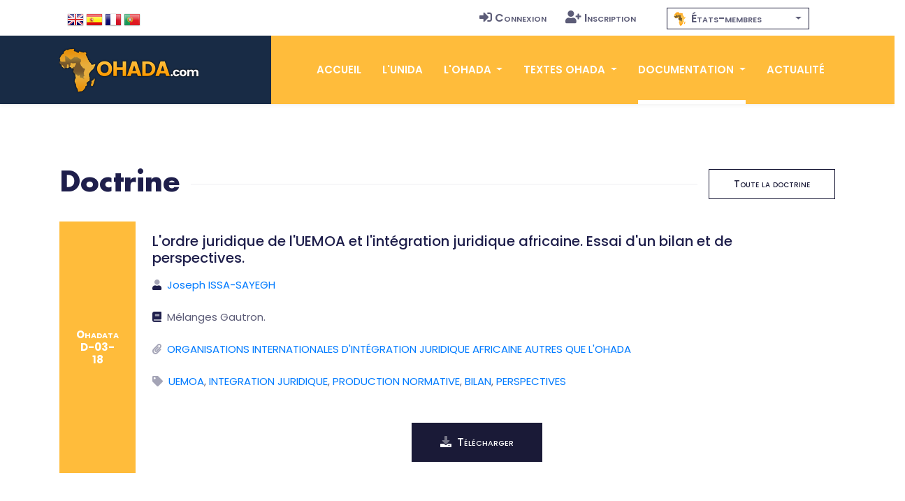

--- FILE ---
content_type: text/html; charset=UTF-8
request_url: https://www.ohada.com/documentation/doctrine/ohadata/D-03-18.html
body_size: 9129
content:
<!DOCTYPE html>
<html lang="fr">
<head>
  <meta charset="utf-8">
  <title>OHADA.com - D-03-18 : Joseph ISSA-SAYEGH</title>
  <meta http-equiv="content-language" content="fr">
  <meta name="Description" content="L'ordre juridique de l'UEMOA et l'intégration juridique africaine. Essai d'un bilan et de perspectives." />
  <meta name="Keywords" content="UEMOA, INTEGRATION JURIDIQUE, PRODUCTION NORMATIVE, BILAN, PERSPECTIVES" />
  <!-- Open Graph / Facebook -->
  <meta property="og:type" content="website">
  <meta property="og:site_name" content="OHADA.com">
  <meta property="og:url" content="https://www.ohada.com">
  <meta property="og:title" content="UNIDA-OHADA.com &bull; Association pour l'Unification du Droit en Afrique.">
  <meta property="og:description" content="Site de l'Association UNIDA, au service du droit OHADA, des juristes, des praticiens, des entreprises et des investisseurs.">
  <meta property="og:image" content="https://www.ohada.com/images/ohada.com.og.png">
  <!-- Twitter -->
  <meta property="twitter:card" content="summary_large_image">
  <meta property="twitter:site" content="OHADA.com">
  <meta property="twitter:url" content="https://www.ohada.com">
  <meta property="twitter:title" content="UNIDA-OHADA.com &bull; Association pour l'Unification du Droit en Afrique.">
  <meta property="twitter:description" content="Site de l'Association UNIDA, au service du droit OHADA, des juristes, des praticiens, des entreprises et des investisseurs.">
  <meta property="twitter:image" content="https://www.ohada.com/images/ohada.com.twc.png">
  <meta name="Author" lang="fr" content="OHADA.com" />
  <meta name="Publisher" content="OHADA.com" /> 
  <meta name="google-site-verification" content="YQUga4AdRYhRnAlZ6HHfDyY7DPtw_MpOz78dOP3iOmY" />
    <!-- mobile responsive meta -->
  <meta name="viewport" content="width=device-width, initial-scale=1">
  <meta name="viewport" content="width=device-width, initial-scale=1, maximum-scale=1">
  <!-- ** Plugins Needed for the Project ** -->
  <!-- Bootstrap -->
  <link rel="stylesheet" href="/plugins/bootstrap/bootstrap.min.css">
  <!-- slick slider -->
  <link rel="stylesheet" href="/plugins/slick-1.8.1/slick/slick.css">
  <!-- fontwesome-icon -->
  <link href="/plugins/fontwesome/css/all-pro.min.css" rel="stylesheet">
  <!-- animation css -->
  <link rel="stylesheet" href="/plugins/animate/animate.css">
  <!-- aos -->
  <link rel="stylesheet" href="/plugins/aos/aos.css">
  <!-- venobox popup -->
  <link rel="stylesheet" href="/plugins/venobox/venobox.css">
  <!-- svgmap -->
  <link rel="stylesheet" href="/css/svgmap.css">
  <!-- bootstrap-select -->
  <link rel="stylesheet" href="/plugins/bootstrap-select/css/bootstrap-select.min.css">
  <link rel="stylesheet" href="https://cdn.jsdelivr.net/npm/bootstrap-icons@1.11.0/font/bootstrap-icons.css">
  <!-- Main Stylesheet -->
  <link href="/css/style.css?t=1763319365" rel="stylesheet">
  <link href="/css/ohada.css?t=1763319365" rel="stylesheet">
  <link href="/css/error.css" rel="stylesheet">

  <!--Favicon-->
  <link rel="shortcut icon" href="/images/favicon.png" type="image/x-icon">
  <script>
  window.__inline_data__ = [{"data":[{"attributes":{"inserted-at":"2017-08-02T21:36:24","name":"Early Access","percentage-complete":100,"updated-at":"2017-08-02T21:36:24","view-order":1},"id":"1","links":{"self":"/api/product-updates"},"type":"product-update"},{"attributes":{"inserted-at":"2017-08-02T21:36:24","name":"Core Font Awesome 4 Icons Redesigned","percentage-complete":100,"updated-at":"2017-08-02T21:36:24","view-order":2},"id":"2","links":{"self":"/api/product-updates"},"type":"product-update"},{"attributes":{"inserted-at":"2017-08-02T21:36:24","name":"Icons in SVG Format","percentage-complete":100,"updated-at":"2017-12-06T15:32:04","view-order":3},"id":"3","links":{"self":"/api/product-updates"},"type":"product-update"},{"attributes":{"inserted-at":"2018-03-29T14:07:48","name":"Revamped Icon Font Framework","percentage-complete":100,"updated-at":"2018-07-24T14:40:06","view-order":4},"id":"14","links":{"self":"/api/product-updates"},"type":"product-update"},{"attributes":{"inserted-at":"2017-08-02T21:36:24","name":"SVG Icon Framework","percentage-complete":100,"updated-at":"2017-12-06T15:32:16","view-order":5},"id":"4","links":{"self":"/api/product-updates"},"type":"product-update"},{"attributes":{"inserted-at":"2017-08-02T21:36:24","name":"Regular and Light Icon Styles","percentage-complete":100,"updated-at":"2017-08-02T21:36:24","view-order":6},"id":"5","links":{"self":"/api/product-updates"},"type":"product-update"},{"attributes":{"inserted-at":"2017-08-02T21:36:24","name":"Icon Font Ligatures","percentage-complete":100,"updated-at":"2018-07-24T14:43:16","view-order":7},"id":"7","links":{"self":"/api/product-updates"},"type":"product-update"},{"attributes":{"inserted-at":"2017-08-02T21:36:24","name":"Dedicated CDN","percentage-complete":100,"updated-at":"2018-07-24T14:43:27","view-order":8},"id":"10","links":{"self":"/api/product-updates"},"type":"product-update"},{"attributes":{"inserted-at":"2017-08-02T21:36:24","name":"Duotone Colored Icons","percentage-complete":100,"updated-at":"2018-07-24T14:45:51","view-order":9},"id":"6","links":{"self":"/api/product-updates"},"type":"product-update"},{"attributes":{"inserted-at":"2017-08-02T21:36:24","name":"Desktop Icon Subsetter","percentage-complete":100,"updated-at":"2018-07-24T14:45:29","view-order":10},"id":"8","links":{"self":"/api/product-updates"},"type":"product-update"},{"attributes":{"inserted-at":"2017-08-02T21:36:24","name":"Community Voting","percentage-complete":75,"updated-at":"2018-07-24T14:44:56","view-order":11},"id":"11","links":{"self":"/api/product-updates"},"type":"product-update"},{"attributes":{"inserted-at":"2018-03-29T14:07:48","name":"iOS and Android Support","percentage-complete":0,"updated-at":"2018-07-24T14:46:05","view-order":12},"id":"15","links":{"self":"/api/product-updates"},"type":"product-update"},{"attributes":{"inserted-at":"2017-08-02T21:36:24","name":"Desktop Design Plugins","percentage-complete":0,"updated-at":"2018-07-24T14:46:20","view-order":13},"id":"9","links":{"self":"/api/product-updates"},"type":"product-update"}],"jsonapi":{"version":"1.0"}}]
  </script>
<!-- Global site tag (gtag.js) - Google Analytics -->
<script async src="https://www.googletagmanager.com/gtag/js?id=G-D6JM5ZPEVL"></script>
<script>
  window.dataLayer = window.dataLayer || [];
  function gtag(){dataLayer.push(arguments);}
  gtag('js', new Date());

  gtag('config', 'G-D6JM5ZPEVL');
</script>
<script src="https://www.google.com/recaptcha/api.js" async defer></script>
</head>

<body>
  <!-- preloader start -->
  <div class="preloader">
    <img src="/images/preloader.gif" alt="preloader">
  </div>

  <!-- preloader end -->
<!-- header -->
<header class="sticky header">
  <!-- top header -->
  <div class="top-header py-2 bg-white">
    <div class="container">
      <div class="row no-gutters">
        <div class="col-lg-5 text-center text-lg-left">
          <ul class="list-inline d-inline-block langue">
            <li class="list-inline-item m2-0"><span class="d-inline-block px-2">Langue</span></li>
            <li class="list-inline-item mx-0"><a class="d-inline-block p-2 text-color en" href="/documentation/doctrine/ohadata/D-03-18.html?langue=en" data-toggle="tooltip" data-placement="bottom" title="English"><span>English</span></a></li>
            <li class="list-inline-item mx-0"><a class="d-inline-block p-2 text-color es" href="/documentation/doctrine/ohadata/D-03-18.html?langue=es" data-toggle="tooltip" data-placement="bottom" title="Español"><span>Español</span></a></li>
            <li class="list-inline-item mx-0"><a class="d-inline-block p-2 text-color fr" href="/documentation/doctrine/ohadata/D-03-18.html?langue=fr" data-toggle="tooltip" data-placement="bottom" title="Français"><span>Français</span></a></li>
            <li class="list-inline-item mx-0"><a class="d-inline-block p-2 text-color pt" href="/documentation/doctrine/ohadata/D-03-18.html?langue=pt" data-toggle="tooltip" data-placement="bottom" title="Português"><span>Português</span></a></li>
          </ul>
        </div>
        <div class="col-lg-4 text-center text-lg-right navtop">
          <ul class="list-inline navtop">
                        		    <li class="list-inline-item"><a class="small-caps text-color p-sm-2 py-2 px-0 d-inline-block" href="/connexion.html"><i class="fas fa-sign-in-alt mr-1" aria-hidden="true"></i>Connexion</a></li>
		    <li class="list-inline-item"><a class="small-caps text-color p-sm-2 py-2 px-0 d-inline-block" href="/inscription.html"><i class="fas fa-user-plus mr-1" aria-hidden="true"></i>Inscription</a></li>
                      </ul>
        </div>
        <div class="all-member-states col-lg-3 text-center navtop mx-auto">
		<select id="selectPays" data-width="220px" data-style="btn-tertiary-outline" class="form-control px-2" onchange="location = this.value;" data-show-content="true" >
			<option value="/l-ohada/etats-membres-de-l-ohada.html"  class="small-caps" data-content="<i class='zone-ohada mr-1' aria-hidden='true'></i> États-membres"></option>
			<option value="/etats-membres/benin.html"  class="text-color small-caps" data-content="<span class='mr-1'>&#x1f1e7;&#x1f1ef;</span> Bénin"></option>
			<option value="/etats-membres/burkina-faso.html"  class="text-color small-caps" data-content="<span class='mr-1'>&#x1f1e7;&#x1f1eb;</span> Burkina Faso"></option>
			<option value="/etats-membres/cameroun.html"  class="text-color small-caps" data-content="<span class='mr-1'>&#x1f1e8;&#x1f1f2;</span> Cameroun"></option>
			<option value="/etats-membres/comores.html"  class="text-color small-caps" data-content="<span class='mr-1'>&#x1f1f0;&#x1f1f2;</span> Comores"></option>
			<option value="/etats-membres/congo.html"  class="text-color small-caps" data-content="<span class='mr-1'>&#x1f1e8;&#x1f1ec;</span> Congo"></option>
			<option value="/etats-membres/cote-divoire.html"  class="text-color small-caps" data-content="<span class='mr-1'>&#x1f1e8;&#x1f1ee;</span> Côte d'Ivoire"></option>
			<option value="/etats-membres/gabon.html"  class="text-color small-caps" data-content="<span class='mr-1'>&#x1f1ec;&#x1f1e6;</span> Gabon"></option>
			<option value="/etats-membres/guinee.html"  class="text-color small-caps" data-content="<span class='mr-1'>&#x1f1ec;&#x1f1f3;</span> Guinée"></option>
			<option value="/etats-membres/guinee-bissau.html"  class="text-color small-caps" data-content="<span class='mr-1'>&#x1f1ec;&#x1f1fc;</span> Guinée Bissau"></option>
			<option value="/etats-membres/guinee-equatoriale.html"  class="text-color small-caps" data-content="<span class='mr-1'>&#x1f1ec;&#x1f1f6;</span> Guinée Équatoriale"></option>
			<option value="/etats-membres/mali.html"  class="text-color small-caps" data-content="<span class='mr-1'>&#x1f1f2;&#x1f1f1;</span> Mali"></option>
			<option value="/etats-membres/niger.html"  class="text-color small-caps" data-content="<span class='mr-1'>&#x1f1f3;&#x1f1ea;</span> Niger"></option>
			<option value="/etats-membres/rca.html"  class="text-color small-caps" data-content="<span class='mr-1'>&#x1f1e8;&#x1f1eb;</span> RCA"></option>
			<option value="/etats-membres/rdc.html"  class="text-color small-caps" data-content="<span class='mr-1'>&#x1f1e8;&#x1f1e9;</span> RDC"></option>
			<option value="/etats-membres/senegal.html"  class="text-color small-caps" data-content="<span class='mr-1'>&#x1f1f8;&#x1f1f3;</span> Sénégal"></option>
			<option value="/etats-membres/tchad.html"  class="text-color small-caps" data-content="<span class='mr-1'>&#x1f1f9;&#x1f1e9;</span> Tchad"></option>
			<option value="/etats-membres/togo.html"  class="text-color small-caps" data-content="<span class='mr-1'>&#x1f1f9;&#x1f1ec;</span> Togo"></option>
		</select>
        </div>
      </div>
    </div>
  </div>
  <!-- navbar -->
  <div class="navigation w-100">
    <div class="container">
      <nav class="navbar navbar-expand-lg navbar-dark p-0">
        <a class="navbar-brand" href="https://www.ohada.com"><img src="/images/logo.png" alt="logo"></a>
        <button class="navbar-toggler rounded-0" type="button" data-toggle="collapse" data-target="#navigation"
          aria-controls="navigation" aria-expanded="false" aria-label="Toggle navigation">
          <span class="navbar-toggler-icon"></span>
        </button>

        <div class="collapse navbar-collapse" id="navigation">
          <ul class="navbar-nav ml-auto text-center">
            <li class="nav-item ">
              <a class="nav-link" href="/">Accueil</a>
            </li>
            <li class="nav-item  @@about">
              <a class="nav-link" href="/l-unida.html">L'UNIDA</a>
            </li>
            <li class="nav-item dropdown view ">
              <a class="nav-link dropdown-toggle" href="/#" id="navbarDropdown" role="button" data-toggle="dropdown"
                aria-haspopup="true" aria-expanded="false">
                L'OHADA              </a>
              <div class="dropdown-menu" aria-labelledby="navbarDropdown">
                <a class="dropdown-item" href="/l-ohada/presentation-de-l-ohada.html">Présentation</a>
                <a class="dropdown-item" href="/l-ohada/institutions-de-l-ohada.html">Institutions</a>
                <a class="dropdown-item" href="/l-ohada/etats-membres-de-l-ohada.html">États-membres</a>
                              </div>
            </li>
            <li class="nav-item dropdown view ">
              <a class="nav-link dropdown-toggle" href="/#" id="navbarDropdown2" role="button" data-toggle="dropdown"
                aria-haspopup="true" aria-expanded="false">
                Textes OHADA              </a>
              <div class="dropdown-menu" aria-labelledby="navbarDropdown2">
                <a class="dropdown-item" href="/textes-ohada/traite-ohada.html">Traité OHADA</a>
                <a class="dropdown-item" href="/textes-ohada/reglements-d-application.html">Règlements</a>
                <a class="dropdown-item" href="/textes-ohada/actes-uniformes.html">Actes uniformes</a>
                              </div>
            </li>
            <li class="nav-item dropdown view active">
              <a class="nav-link dropdown-toggle" href="/#" id="navbarDropdown3" role="button" data-toggle="dropdown"
                aria-haspopup="true" aria-expanded="false">
                Documentation              </a>
              <div class="dropdown-menu" aria-labelledby="navbarDropdown3">
                <a class="dropdown-item" href="/documentation/presentation-du-droit-ohada.html">Présentation du droit OHADA</a>
                <a class="dropdown-item" href="/documentation/jurisprudence.html">Jurisprudence</a>
                <a class="dropdown-item" href="/documentation/doctrine.html">Doctrine</a>
                                              </div>
            </li>
            <li class="nav-item @@blog">
              <a class="nav-link" href="/actualite.html">Actualité</a>
            </li>
                      </ul>
        </div>
      </nav>
    </div>
  </div>
</header>
<!-- /header -->
<section class="section pb-0">
  <div class="container">
    <div class="row">
      <div class="col-12">
        <div class="d-flex align-items-center section-title justify-content-between">
          <h2 class="mb-0 text-nowrap mr-3">Doctrine</h2>
          <div class="border-top w-100 border-primary d-none d-sm-block"></div>
          <div>
            <a href="/documentation/doctrine.html" class="btn btn-sm btn-tertiary-outline ml-sm-3 d-none d-sm-block">Toute la doctrine</a>
          </div>
        </div>
      </div>
    </div>
	<div class="row justify-content-center">
	  <!-- Decision -->
	      <div class="col-12">
		  <!-- notice item -->
		    <div class="d-md-table-cell text-center vertical-align-middle p-4 bg-primary text-white mb-4 mb-md-0 font-weight-bold"><span class="small-caps">Ohadata</span> <span class="d-block">D-03-18</span></div>
		    <div class="col-12 d-md-table-cell px-4 py-3 vertical-align-middle mb-4 mb-md-0">
		      <span class="h4 mb-3 d-block text-dark text-dark">L'ordre juridique de l'UEMOA et l'intégration juridique africaine. Essai d'un bilan et de perspectives.</span>
			<ul class="list-item pl-0 mb-2">
			  			   <li class="mb-4"><i class="fad fa-user text-dark mr-2"></i><span style="line-height: 1.5;"><a href="/documentation/doctrine.html?auteur=joseph__issa-sayegh">Joseph ISSA-SAYEGH</a></span></li>
			  			  			   <li class="mb-4"><i class="fad fa-book text-dark mr-2"></i><span style="line-height: 1.5;">Mélanges Gautron.</span></li>
			  			  			   <li class="mb-4"><i class="fad fa-paperclip text-dark mr-2"></i><span style="line-height: 1.5;"><A HREF="/DOCUMENTATION/DOCTRINE.HTML?CATEGORIE=ORGANISATIONS-INTERNATIONALES-DINTEGRATION-JURIDIQUE-AFRICAINE-AUTRES-QUE-LOHADA">ORGANISATIONS INTERNATIONALES D'INTÉGRATION JURIDIQUE AFRICAINE AUTRES QUE L'OHADA</A></span></li>
			  			  			   <li class="mb-4"><i class="fad fa-tag text-dark mr-2"></i><span style="line-height: 1.5;"><a href="/documentation/doctrine.html?motcle=uemoa">UEMOA</a>, <a href="/documentation/doctrine.html?motcle=integration-juridique">INTEGRATION JURIDIQUE</a>, <a href="/documentation/doctrine.html?motcle=production-normative">PRODUCTION NORMATIVE</a>, <a href="/documentation/doctrine.html?motcle=bilan">BILAN</a>, <a href="/documentation/doctrine.html?motcle=perspectives">PERSPECTIVES</a></span></li>
			  			  			</ul>
			<div id="texteArticle" class="modal fade" tabindex="-1" role="dialog">
				<div class="modal-dialog modal-lg">
					<div class="modal-content">
						<div class="modal-header">
							<h5 class="modal-title"></h5>
							<button type="button" class="close" data-dismiss="modal" aria-hidden="true">x</button>
						</div>
						<div class="modal-body">
						</div>
						<div class="modal-footer justify-content-start">
						</div>
					</div>
				</div>
			</div>

		    <div class="d-md-block vertical-align-middle text-center pr-0 pr-md-4 mx-auto mt-5"><a href="/telechargement/documentation/doctrine/ohadata/D-03-18.pdf" class="btn btn-secondary-outline"><i class="fad fa-download mr-2"></i>Télécharger</a></div>
		    </div>
		  <!-- notice item -->
	      </div>

	  <!-- /Decision -->
	</div>
    <!-- mobile see all button -->
    <div class="row">
      <div class="col-12 text-center">
        <a href="/documentation/doctrine.html" class="btn btn-sm btn-tertiary-outline d-sm-none d-inline-block">Toute la doctrine</a>
      </div>
    </div>
  </div>
</section>
	<!-- Actualité -->
	<section class="section-sm">
  <div class="container">
    <div class="row">
      <div class="col-12">
        <div class="d-flex align-items-center section-title justify-content-between">
          <h2 class="mb-0 text-nowrap mr-3">Actualité récente</h2>
          <div class="border-top w-100 border-primary d-none d-sm-block"></div>
          <div>
            <a href="/actualite.html" class="btn btn-sm btn-tertiary-outline ml-sm-3 d-none d-sm-block">Toute l'actualité</a>
          </div>
        </div>
      </div>
    </div>

    <div class="row cust-slider">
		<!-- blog post -->
	<article class="col-md-12 cust-slider-item d-lg-flex mb-5 py-3 box-shadow hover-shadow border-bottom border-primary">
								<div class="col-lg-5 col-md-12">
				<img class="img-fluid zoom cropped top" src="https://www.ohada.com/uploads/actualite/8056/affiche.jpg" alt="affiche">
			</div>
							<div class="col-lg-7 col-md-12 pt-3">
						<h4><a class="text-dark" href="/actualite/8056/16e-concours-international-genies-en-herbe-ohada-lequipe-benin-championne-la-cote-divoire-2e.html">16e Concours International « Génies en Herbe OHADA » : l'équipe Bénin Championne, la Côte d'Ivoire 2e</a></h4>
			<ul class="list-inline row-auto my-3">
				<!-- post date -->
				<li class="list-inline-item mr-3 ml-0"><i class="fad fa-calendar-day text-primary mr-2"></i>16/11/2025</li>
				<!-- /post date -->
				
				<!-- author -->
								<li class="list-inline-item mr-3 ml-0"><i class="fad fa-megaphone text-primary mr-2"></i><a href="/actualite.html?annonceur=cigho" data-toggle="tooltip" data-placement="top" title="Comité International Génies en Herbe OHADA">CIGHO</a></li>
								<!-- /author -->

				<!-- Commentaires -->
																					<li class="list-inline-item ml-0"><i class="fad fa-comments-alt text-primary mr-2"></i><a href="/actualite/8056/16e-concours-international-genies-en-herbe-ohada-lequipe-benin-championne-la-cote-divoire-2e.html#commentaires">Laisser un commentaire</a></li>
				<!-- /Commentaires -->
									<li class="list-inline-item float-right"><a href="/actualite.html?pays=cote-divoire" data-toggle="tooltip" data-placement="top" title="Côte d'Ivoire">&#x1f1e8;&#x1f1ee;</a></li>
							</ul>

						<p class="card-text">Et de trois (3) pour l'équipe du Bénin qui remporte pour la troisième fois consécutive le Concours International « Génies en Herbe OHADA » (GHO), à l'issue de la finale de la 16e édition du Concours qui s'est tenue du 10 au 15 novembre 2025 en distanciel.</p>
						   	

						<!-- Tags -->
			<ul class="list-inline mb-3">
				<li class="list-inline-item mr-3 ml-0 small-caps"><i class="fad fa-tags text-primary mr-2"></i><a href="/actualite.html?tag=abidjan" data-toggle="tooltip" data-placement="top" title="Abidjan">Abidjan</a><i class="fad fa-angle-right mx-2 text-primary"></i><a href="/actualite.html?tag=cigho" data-toggle="tooltip" data-placement="top" title="CIGHO">CIGHO</a><i class="fad fa-angle-right mx-2 text-primary"></i><a href="/actualite.html?tag=club-ohada" data-toggle="tooltip" data-placement="top" title="Club OHADA">Club OHADA</a><i class="fad fa-angle-right mx-2 text-primary"></i><a href="/actualite.html?tag=concours" data-toggle="tooltip" data-placement="top" title="Concours">Concours</a></li>
			</ul>
			<!-- /Tags -->
			
			<div class="text-right"><a href="/actualite/8056/16e-concours-international-genies-en-herbe-ohada-lequipe-benin-championne-la-cote-divoire-2e.html" class="btn btn-primary btn-sm">Lire la suite</a></div>

		</div>
	</article>
	<!-- /blog post -->
      	<!-- blog post -->
	<article class="col-md-12 cust-slider-item d-lg-flex mb-5 py-3 box-shadow hover-shadow border-bottom border-primary">
								<div class="col-lg-5 col-md-12">
				<img class="img-fluid zoom " src="https://www.ohada.com/uploads/actualite/8055/photo1.jpg" alt="photo1">
			</div>
							<div class="col-lg-7 col-md-12 pt-3">
						<h4><a class="text-dark" href="/actualite/8055/ladhesion-du-burundi-a-lohada-perspectives-strategiques-et-convergences-juridiques.html">L'adhésion du Burundi à l'OHADA : Perspectives stratégiques et convergences juridiques</a></h4>
			<ul class="list-inline row-auto my-3">
				<!-- post date -->
				<li class="list-inline-item mr-3 ml-0"><i class="fad fa-calendar-day text-primary mr-2"></i>15/11/2025</li>
				<!-- /post date -->
				
				<!-- author -->
								<!-- /author -->

				<!-- Commentaires -->
																					<li class="list-inline-item ml-0"><i class="fad fa-comments-alt text-primary mr-2"></i><a href="/actualite/8055/ladhesion-du-burundi-a-lohada-perspectives-strategiques-et-convergences-juridiques.html#commentaires">1 commentaire</a></li>
				<!-- /Commentaires -->
							</ul>

						<p class="card-text">Le Burundi ambitionne devenir « un pays émergent en 2040 et pays développé en 2060 ». Pour y parvenir, des efforts d'assainissement de l'environnement des affaires à travers des réformes juridiques profondes sont à envisager. Le thème de la conférence de ce 13 novembre 2025 : « Burundi et OHADA : convergence juridique au service de la vision 2040-2060 » a eu le mérite de discuter de l'apport de l'OHADA dans la réalisation de la vision du pays en mettant l'accent sur l'analyse de la compatibilité entre le droit national burundais des affaires et le droit OHADA.</p>
						   	

						<!-- Tags -->
			<ul class="list-inline mb-3">
				<li class="list-inline-item mr-3 ml-0 small-caps"><i class="fad fa-tags text-primary mr-2"></i><a href="/actualite.html?tag=burundi" data-toggle="tooltip" data-placement="top" title="Burundi">Burundi</a></li>
			</ul>
			<!-- /Tags -->
			
			<div class="text-right"><a href="/actualite/8055/ladhesion-du-burundi-a-lohada-perspectives-strategiques-et-convergences-juridiques.html" class="btn btn-primary btn-sm">Lire la suite</a></div>

		</div>
	</article>
	<!-- /blog post -->
      	<!-- blog post -->
	<article class="col-md-12 cust-slider-item d-lg-flex mb-5 py-3 box-shadow hover-shadow border-bottom border-primary">
								<div class="col-lg-5 col-md-12">
				<img class="img-fluid zoom " src="https://www.ohada.com/uploads/actualite/8054/photo1.jpg" alt="photo1">
			</div>
							<div class="col-lg-7 col-md-12 pt-3">
						<h4><a class="text-dark" href="/actualite/8054/presentation-de-louvrage-ohada-burundi-perspectives-strategiques-et-convergences-juridiques.html">Présentation de l'ouvrage OHADA Burundi Perspectives stratégiques et convergences juridiques</a></h4>
			<ul class="list-inline row-auto my-3">
				<!-- post date -->
				<li class="list-inline-item mr-3 ml-0"><i class="fad fa-calendar-day text-primary mr-2"></i>14/11/2025</li>
				<!-- /post date -->
				
				<!-- author -->
								<!-- /author -->

				<!-- Commentaires -->
																					<li class="list-inline-item ml-0"><i class="fad fa-comments-alt text-primary mr-2"></i><a href="/actualite/8054/presentation-de-louvrage-ohada-burundi-perspectives-strategiques-et-convergences-juridiques.html#commentaires">1 commentaire</a></li>
				<!-- /Commentaires -->
							</ul>

						<p class="card-text">Le 12 novembre 2025, une conférence portant sur les « Enjeux de l'adhésion du Burundi à l'OHADA » s'est tenue dans les locaux du cabinet Hogan Lovells à Paris. Lors de cette conférence, l'ouvrage « OHADA Burundi Perspectives stratégiques et convergences juridiques », publié chez VA Editions, a été officiellement présenté au public, en présence de l'éditeur.</p>
						   	

						<!-- Tags -->
			<ul class="list-inline mb-3">
				<li class="list-inline-item mr-3 ml-0 small-caps"><i class="fad fa-tags text-primary mr-2"></i><a href="/actualite.html?tag=burundi" data-toggle="tooltip" data-placement="top" title="Burundi">Burundi</a><i class="fad fa-angle-right mx-2 text-primary"></i><a href="/actualite.html?tag=librairie" data-toggle="tooltip" data-placement="top" title="Librairie">Librairie</a></li>
			</ul>
			<!-- /Tags -->
			
			<div class="text-right"><a href="/actualite/8054/presentation-de-louvrage-ohada-burundi-perspectives-strategiques-et-convergences-juridiques.html" class="btn btn-primary btn-sm">Lire la suite</a></div>

		</div>
	</article>
	<!-- /blog post -->
      	<!-- blog post -->
	<article class="col-md-12 cust-slider-item d-lg-flex mb-5 py-3 box-shadow hover-shadow border-bottom border-primary">
								<div class="col-lg-5 col-md-12">
				<img class="img-fluid zoom " src="https://www.ohada.com/uploads/actualite/8053/affiche.jpg" alt="affiche">
			</div>
							<div class="col-lg-7 col-md-12 pt-3">
						<h4><a class="text-dark" href="/actualite/8053/formations-de-lersuma-a-kananga-et-a-mbuji-mayi-en-rdc-sur-le-theme-theorie-et-pratique-des-procedures-ohada-procedures-dexecution-et-procedures-collectives.html">Formations de l'ERSUMA à Kananga et à Mbuji-Mayi en RDC sur le thème : « Théorie et pratique des procédures OHADA : procédures d'exécution et procédures collectives »</a></h4>
			<ul class="list-inline row-auto my-3">
				<!-- post date -->
				<li class="list-inline-item mr-3 ml-0"><i class="fad fa-calendar-day text-primary mr-2"></i>13/11/2025</li>
				<!-- /post date -->
				
				<!-- author -->
								<li class="list-inline-item mr-3 ml-0"><i class="fad fa-megaphone text-primary mr-2"></i><a href="/actualite.html?annonceur=ersuma-ohada" data-toggle="tooltip" data-placement="top" title="Ecole Régionale Supérieure de la Magistrature">ERSUMA-OHADA</a></li>
								<!-- /author -->

				<!-- Commentaires -->
																					<li class="list-inline-item ml-0"><i class="fad fa-comments-alt text-primary mr-2"></i><a href="/actualite/8053/formations-de-lersuma-a-kananga-et-a-mbuji-mayi-en-rdc-sur-le-theme-theorie-et-pratique-des-procedures-ohada-procedures-dexecution-et-procedures-collectives.html#commentaires">Laisser un commentaire</a></li>
				<!-- /Commentaires -->
									<li class="list-inline-item float-right"><a href="/actualite.html?pays=rdc" data-toggle="tooltip" data-placement="top" title="RDC">&#x1f1e8;&#x1f1e9;</a></li>
							</ul>

						<p class="card-text">'École Régionale Supérieure de la Magistrature (ERSUMA) de l'Organisation pour l'Harmonisation en Afrique du Droit des Affaires (OHADA), en partenariat avec la Commission Nationale OHADA (CNO) de la République Démocratique du Congo (RDC) et l'appui technique et financier de la Banque Mondiale à travers l'Unité de Coordination du Projet (UCP) TRANSFORME, organise du 18 au 21 novembre 2025 à Kananga puis du 25 au 28 novembre 2025 à Mbuji-Mayi deux sessions de formation sur le thème : « Théorie et pratique des procédures OHADA : procédures d'exécution et procédures collectives ».</p>
						   	

						<!-- Tags -->
			<ul class="list-inline mb-3">
				<li class="list-inline-item mr-3 ml-0 small-caps"><i class="fad fa-tags text-primary mr-2"></i><a href="/actualite.html?tag=ersuma" data-toggle="tooltip" data-placement="top" title="ERSUMA">ERSUMA</a><i class="fad fa-angle-right mx-2 text-primary"></i><a href="/actualite.html?tag=formation" data-toggle="tooltip" data-placement="top" title="Formation">Formation</a><i class="fad fa-angle-right mx-2 text-primary"></i><a href="/actualite.html?tag=kananga" data-toggle="tooltip" data-placement="top" title="Kananga">Kananga</a><i class="fad fa-angle-right mx-2 text-primary"></i><a href="/actualite.html?tag=mbuji-mayi" data-toggle="tooltip" data-placement="top" title="Mbuji-Mayi">Mbuji-Mayi</a></li>
			</ul>
			<!-- /Tags -->
			
			<div class="text-right"><a href="/actualite/8053/formations-de-lersuma-a-kananga-et-a-mbuji-mayi-en-rdc-sur-le-theme-theorie-et-pratique-des-procedures-ohada-procedures-dexecution-et-procedures-collectives.html" class="btn btn-primary btn-sm">Lire la suite</a></div>

		</div>
	</article>
	<!-- /blog post -->
      	<!-- blog post -->
	<article class="col-md-12 cust-slider-item d-lg-flex mb-5 py-3 box-shadow hover-shadow border-bottom border-primary">
								<div class="col-lg-5 col-md-12">
				<img class="img-fluid zoom " src="https://www.ohada.com/uploads/actualite/8052/photo1.jpg" alt="photo1">
			</div>
							<div class="col-lg-7 col-md-12 pt-3">
						<h4><a class="text-dark" href="/actualite/8052/european-business-code-project-by-association-henri-capitant-awarded-prize-at-the-german-federal-ministry-of-justice.html">European Business Code project by Association Henri Capitant awarded prize at the German Federal Ministry of Justice</a></h4>
			<ul class="list-inline row-auto my-3">
				<!-- post date -->
				<li class="list-inline-item mr-3 ml-0"><i class="fad fa-calendar-day text-primary mr-2"></i>12/11/2025</li>
				<!-- /post date -->
				
				<!-- author -->
								<!-- /author -->

				<!-- Commentaires -->
																					<li class="list-inline-item ml-0"><i class="fad fa-comments-alt text-primary mr-2"></i><a href="/actualite/8052/european-business-code-project-by-association-henri-capitant-awarded-prize-at-the-german-federal-ministry-of-justice.html#commentaires">Laisser un commentaire</a></li>
				<!-- /Commentaires -->
							</ul>

						<p class="card-text">On November 10, 2025, the Henri Capitant Association was honored with the “Good Legislation Award” by the German Society for Legislation at the Federal Ministry of Justice in Berlin.</p>
						   	

			
			<div class="text-right"><a href="/actualite/8052/european-business-code-project-by-association-henri-capitant-awarded-prize-at-the-german-federal-ministry-of-justice.html" class="btn btn-primary btn-sm">Lire la suite</a></div>

		</div>
	</article>
	<!-- /blog post -->
      	<!-- blog post -->
	<article class="col-md-12 cust-slider-item d-lg-flex mb-5 py-3 box-shadow hover-shadow border-bottom border-primary">
								<div class="col-lg-5 col-md-12">
				<img class="img-fluid zoom " src="https://www.ohada.com/uploads/actualite/8051/photo1.jpg" alt="photo1">
			</div>
							<div class="col-lg-7 col-md-12 pt-3">
						<h4><a class="text-dark" href="/actualite/8051/remise-du-prix-de-la-bonne-legislation-au-ministere-federal-de-la-justice-dallemagne-a-lassociation-henri-capitant-pour-le-projet-code-europeen-des-affaires.html">Remise du « Prix de la bonne législation » au Ministère fédéral de la Justice d'Allemagne à l'Association Henri Capitant pour le projet Code européen des affaires</a></h4>
			<ul class="list-inline row-auto my-3">
				<!-- post date -->
				<li class="list-inline-item mr-3 ml-0"><i class="fad fa-calendar-day text-primary mr-2"></i>12/11/2025</li>
				<!-- /post date -->
				
				<!-- author -->
								<!-- /author -->

				<!-- Commentaires -->
																					<li class="list-inline-item ml-0"><i class="fad fa-comments-alt text-primary mr-2"></i><a href="/actualite/8051/remise-du-prix-de-la-bonne-legislation-au-ministere-federal-de-la-justice-dallemagne-a-lassociation-henri-capitant-pour-le-projet-code-europeen-des-affaires.html#commentaires">Laisser un commentaire</a></li>
				<!-- /Commentaires -->
							</ul>

						<p class="card-text">Le 10 novembre 2025, l'Association Henri Capitant a reçu le « Prix de la bonne législation » décerné par la Société allemande de législation au ministère fédéral de la Justice à Berlin.</p>
						   	

						<!-- Tags -->
			<ul class="list-inline mb-3">
				<li class="list-inline-item mr-3 ml-0 small-caps"><i class="fad fa-tags text-primary mr-2"></i><a href="/actualite.html?tag=code-europeen-des-affaires" data-toggle="tooltip" data-placement="top" title="Code européen des affaires">Code européen des affaires</a><i class="fad fa-angle-right mx-2 text-primary"></i><a href="/actualite.html?tag=one-market-one-law" data-toggle="tooltip" data-placement="top" title="One Market One Law">One Market One Law</a></li>
			</ul>
			<!-- /Tags -->
			
			<div class="text-right"><a href="/actualite/8051/remise-du-prix-de-la-bonne-legislation-au-ministere-federal-de-la-justice-dallemagne-a-lassociation-henri-capitant-pour-le-projet-code-europeen-des-affaires.html" class="btn btn-primary btn-sm">Lire la suite</a></div>

		</div>
	</article>
	<!-- /blog post -->
      	<!-- blog post -->
	<article class="col-md-12 cust-slider-item d-lg-flex mb-5 py-3 box-shadow hover-shadow border-bottom border-primary">
								<div class="col-lg-5 col-md-12">
				<img class="img-fluid zoom " src="https://www.ohada.com/uploads/actualite/8050/photo1.jpg" alt="photo1">
			</div>
							<div class="col-lg-7 col-md-12 pt-3">
						<h4><a class="text-dark" href="/actualite/8050/bmj-preis-fur-gute-gesetzgebung-an-association-henri-capitant-fur-das-euwgb.html">BMJ: Preis für gute Gesetzgebung an Association Henri Capitant für das EuWGB</a></h4>
			<ul class="list-inline row-auto my-3">
				<!-- post date -->
				<li class="list-inline-item mr-3 ml-0"><i class="fad fa-calendar-day text-primary mr-2"></i>12/11/2025</li>
				<!-- /post date -->
				
				<!-- author -->
								<!-- /author -->

				<!-- Commentaires -->
																					<li class="list-inline-item ml-0"><i class="fad fa-comments-alt text-primary mr-2"></i><a href="/actualite/8050/bmj-preis-fur-gute-gesetzgebung-an-association-henri-capitant-fur-das-euwgb.html#commentaires">Laisser un commentaire</a></li>
				<!-- /Commentaires -->
							</ul>

						<p class="card-text">Die Association Henri Capitant erhielt am 10. November 2025 im Bundesministerium für Justiz und Verbraucherschutz in Berlin den „Preis für gute Gesetzgebung“ der Deutschen Gesellschaft für Gesetzgebung.</p>
						   	

			
			<div class="text-right"><a href="/actualite/8050/bmj-preis-fur-gute-gesetzgebung-an-association-henri-capitant-fur-das-euwgb.html" class="btn btn-primary btn-sm">Lire la suite</a></div>

		</div>
	</article>
	<!-- /blog post -->
      	<!-- blog post -->
	<article class="col-md-12 cust-slider-item d-lg-flex mb-5 py-3 box-shadow hover-shadow border-bottom border-primary">
								<div class="col-lg-5 col-md-12">
				<img class="img-fluid zoom " src="https://www.ohada.com/uploads/actualite/8049/affiche.jpg" alt="affiche">
			</div>
							<div class="col-lg-7 col-md-12 pt-3">
						<h4><a class="text-dark" href="/actualite/8049/congres-international-sur-le-climat-des-affaires-en-afrique-cicaaf-kinshasa-abritera-ledition-inaugurale-en-2026.html">Congrès international sur le climat des affaires en Afrique (CICAAf) : Kinshasa abritera l'édition inaugurale en 2026</a></h4>
			<ul class="list-inline row-auto my-3">
				<!-- post date -->
				<li class="list-inline-item mr-3 ml-0"><i class="fad fa-calendar-day text-primary mr-2"></i>12/11/2025</li>
				<!-- /post date -->
				
				<!-- author -->
								<li class="list-inline-item mr-3 ml-0"><i class="fad fa-megaphone text-primary mr-2"></i><a href="/actualite.html?annonceur=sp-ohada" data-toggle="tooltip" data-placement="top" title="Secrétariat Permanent de l'OHADA">SP-OHADA</a></li>
								<!-- /author -->

				<!-- Commentaires -->
																					<li class="list-inline-item ml-0"><i class="fad fa-comments-alt text-primary mr-2"></i><a href="/actualite/8049/congres-international-sur-le-climat-des-affaires-en-afrique-cicaaf-kinshasa-abritera-ledition-inaugurale-en-2026.html#commentaires">Laisser un commentaire</a></li>
				<!-- /Commentaires -->
									<li class="list-inline-item float-right"><a href="/actualite.html?pays=rdc" data-toggle="tooltip" data-placement="top" title="RDC">&#x1f1e8;&#x1f1e9;</a></li>
							</ul>

						<p class="card-text">Sous le haut parrainage de S.E.M. Félix-Antoine TSHISEKEDI TSHILOMBO, Président de la République Démocratique du Congo, la ville de Kinshasa abritera, au cours du troisième trimestre 2026, la première édition du Congrès international sur le climat des affaires en Afrique (CICAAf) sur le thème : « Repenser le climat des affaires en Afrique pour un investissement durable et responsable ».</p>
						   	

						<!-- Tags -->
			<ul class="list-inline mb-3">
				<li class="list-inline-item mr-3 ml-0 small-caps"><i class="fad fa-tags text-primary mr-2"></i><a href="/actualite.html?tag=cicaaf" data-toggle="tooltip" data-placement="top" title="CICAAf">CICAAf</a><i class="fad fa-angle-right mx-2 text-primary"></i><a href="/actualite.html?tag=kinshasa" data-toggle="tooltip" data-placement="top" title="Kinshasa">Kinshasa</a><i class="fad fa-angle-right mx-2 text-primary"></i><a href="/actualite.html?tag=secretariat-permanent" data-toggle="tooltip" data-placement="top" title="Secrétariat Permanent">Secrétariat Permanent</a></li>
			</ul>
			<!-- /Tags -->
			
			<div class="text-right"><a href="/actualite/8049/congres-international-sur-le-climat-des-affaires-en-afrique-cicaaf-kinshasa-abritera-ledition-inaugurale-en-2026.html" class="btn btn-primary btn-sm">Lire la suite</a></div>

		</div>
	</article>
	<!-- /blog post -->
      	<!-- blog post -->
	<article class="col-md-12 cust-slider-item d-lg-flex mb-5 py-3 box-shadow hover-shadow border-bottom border-primary">
								<div class="col-lg-5 col-md-12">
				<img class="img-fluid zoom " src="https://www.ohada.com/uploads/actualite/8048/photo1.jpg" alt="photo1">
			</div>
							<div class="col-lg-7 col-md-12 pt-3">
						<h4><a class="text-dark" href="/actualite/8048/compte-rendu-de-la-ceremonie-douverture-du-16e-concours-international-genies-en-herbe-ohada-abidjan-10-novembre-2025.html">Compte rendu de la Cérémonie d'Ouverture du 16e Concours International « Génies en Herbe OHADA », Abidjan, 10 novembre 2025</a></h4>
			<ul class="list-inline row-auto my-3">
				<!-- post date -->
				<li class="list-inline-item mr-3 ml-0"><i class="fad fa-calendar-day text-primary mr-2"></i>11/11/2025</li>
				<!-- /post date -->
				
				<!-- author -->
								<li class="list-inline-item mr-3 ml-0"><i class="fad fa-megaphone text-primary mr-2"></i><a href="/actualite.html?annonceur=cigho" data-toggle="tooltip" data-placement="top" title="Comité International Génies en Herbe OHADA">CIGHO</a></li>
								<!-- /author -->

				<!-- Commentaires -->
																					<li class="list-inline-item ml-0"><i class="fad fa-comments-alt text-primary mr-2"></i><a href="/actualite/8048/compte-rendu-de-la-ceremonie-douverture-du-16e-concours-international-genies-en-herbe-ohada-abidjan-10-novembre-2025.html#commentaires">Laisser un commentaire</a></li>
				<!-- /Commentaires -->
									<li class="list-inline-item float-right"><a href="/actualite.html?pays=cote-divoire" data-toggle="tooltip" data-placement="top" title="Côte d'Ivoire">&#x1f1e8;&#x1f1ee;</a></li>
							</ul>

						<p class="card-text">Ce lundi 10 novembre 2025, Abidjan, la Perles des Lagunes, a abrité la Cérémonie d'Ouverture de la 16e édition du Concours International « Génies en Herbe OHADA » (GHO), qui a été retransmise en direct. Cette Cérémonie marque le début de la phase finale du 16e Concours dont l'apothéose est pour le 15 novembre prochain. Sobre et conviviale, elle s'est articulée autour de plusieurs intervention.</p>
						   	

						<!-- Tags -->
			<ul class="list-inline mb-3">
				<li class="list-inline-item mr-3 ml-0 small-caps"><i class="fad fa-tags text-primary mr-2"></i><a href="/actualite.html?tag=abidjan" data-toggle="tooltip" data-placement="top" title="Abidjan">Abidjan</a><i class="fad fa-angle-right mx-2 text-primary"></i><a href="/actualite.html?tag=cigho" data-toggle="tooltip" data-placement="top" title="CIGHO">CIGHO</a><i class="fad fa-angle-right mx-2 text-primary"></i><a href="/actualite.html?tag=club-ohada" data-toggle="tooltip" data-placement="top" title="Club OHADA">Club OHADA</a><i class="fad fa-angle-right mx-2 text-primary"></i><a href="/actualite.html?tag=concours" data-toggle="tooltip" data-placement="top" title="Concours">Concours</a></li>
			</ul>
			<!-- /Tags -->
			
			<div class="text-right"><a href="/actualite/8048/compte-rendu-de-la-ceremonie-douverture-du-16e-concours-international-genies-en-herbe-ohada-abidjan-10-novembre-2025.html" class="btn btn-primary btn-sm">Lire la suite</a></div>

		</div>
	</article>
	<!-- /blog post -->
          </div>
    
      </div>
  <!-- mobile see all button -->
  <div class="row mt-3">
    <div class="col-12 text-center">
      <a href="/actualite.html" class="btn btn-sm btn-tertiary-outline d-sm-none d-inline-block">Toute l'actualité</a>
    </div>
  </div>
</section>	<!-- /Actualité -->
	<!-- footer -->
<footer>
<!-- story -->
<!-- newsletter -->
  <div class="newsletter">
    <div class="container">
      <div class="row">
        <div class="col-md-9 ml-auto bg-primary py-5 newsletter-block">
          <h3 class="text-white">Abonnez-vous à la Newsletter</h3>
          <form method="post" action="/inscription.html">
            <div class="input-wrapper">
              <input type="email" class="form-control border-0" id="newsletter_email" name="newsletter_email" placeholder="Adresse Email">
              <button type="submit" value="send" class="btn btn-sm btn-primary px-2">S'abonner</button>
              <input type="hidden" name="form_action" value="signup">
            </div>
          </form>
        </div>
      </div>
    </div>
  </div>
  <!-- /newsletter --><!-- /story -->
  <!-- footer content -->
  <div class="footer bg-footer section border-bottom">
    <div class="container">
      <div class="row">
        <div class="col-lg-2 col-md-3 col-sm-4 col-6 mb-5 mb-md-0">
          <h6 class="text-white mb-5 small-caps"><i class="fad fa-globe-africa mr-2"></i>L'OHADA</h6>
          <ul class="list-unstyled">
            <li class="mb-3"><a class="text-color" href="/l-ohada/presentation-de-l-ohada.html">Présentation</a></li>
            <li class="mb-3"><a class="text-color" href="/l-ohada/institutions-de-l-ohada.html">Institutions</a></li>
            <li class="mb-3"><a class="text-color" href="/l-ohada/etats-membres-de-l-ohada.html">États-membres</a></li>
          </ul>
        </div>
        <!-- links -->
        <div class="col-lg-2 col-md-3 col-sm-4 col-6 mb-5 mb-md-0">
          <h6 class="text-white mb-5 small-caps"><i class="fad fa-gavel mr-2"></i>Textes OHADA</h6>
          <ul class="list-unstyled">
            <li class="mb-3"><a class="text-color" href="/textes-ohada/traite-ohada.html">Traité OHADA</a></li>
            <li class="mb-3"><a class="text-color" href="/textes-ohada/actes-uniformes.html">Actes uniformes</a></li>
            <li class="mb-3"><a class="text-color" href="/textes-ohada/reglements-d-application.html">Règlements</a></li>
          </ul>
        </div>
        <!-- support -->
        <div class="col-lg-2 col-md-3 col-sm-4 col-6 mb-5 mb-md-0">
          <h6 class="text-white mb-5 small-caps"><i class="fad fa-books mr-2"></i>Documentation</h6>
          <ul class="list-unstyled">
            <li class="mb-3"><a class="text-color" href="/documentation/jurisprudence.html">Jurisprudence</a></li>
            <li class="mb-3"><a class="text-color" href="/documentation/doctrine.html">Doctrine</a></li>
            <li class="mb-3"><a class="text-color" href="/actualite.html">Actualité</a></li>
                      </ul>
        </div>
        <!-- support -->
        <div class="col-lg-2 col-md-3 col-sm-4 col-6 mb-5 mb-md-0">
          <h6 class="text-white mb-5"><i class="fas fa-handshake"></i> Partenaires</h6>
          <ul class="list-unstyled">
            <li class="mb-3"><a class="text-color" href="https://www.ohada.org" target="_blank">OHADA.org</a></li>
            <li class="mb-3"><a class="text-color" href="https://europa.eu" target="_blank">Union Européenne</a></li>
            <li class="mb-3"><a class="text-color" href="http://www.ohadac.com" target="_blank">ACP Legal</a> / <a class="text-color" href="http://www.carohadac.org" target="_blank">CARO</a></li>
          </ul>
        </div>
        <div class="col-lg-4 col-sm-8 mb-5 mb-lg-0">
          <!-- logo -->
          <a class="logo-footer" href="index.html"><img class="img-fluid mb-4" src="/images/logo.png" alt="logo"></a>
          <ul class="list-unstyled text-white">
            <li class="mb-3">Site internet de l'Association pour l'Unification du Droit en Afrique (UNIDA)</li>
                        <li class="mb-3"><i class="fas fa-envelope mr-2"></i><a class="text-primary" href="/contact.html">Contactez-nous</a></li>
                     </ul>
        </div>
        <!-- company -->
      </div>
    </div>
  </div>
  <!-- copyright -->
  <div class="copyright py-4 bg-footer">
    <div class="container">
      <div class="row">
        <div class="col-sm-7 text-sm-left text-center">
          <p class="mb-0">
          	          	<a class="text-color" href="https://www.ohada.com">UNIDA | OHADA.com</a> &copy2025 &bull; Tous droits réservés          </p>
        </div>
        <div class="col-sm-5 text-sm-right text-center">
          <ul class="list-inline">
            <li class="list-inline-item"><a class="d-inline-block p-2" href="https://www.facebook.com/ohadacom" target="_blank"><i class="bi bi-facebook fa-lg" style="color:#fff;"></i></a></li>
            <li class="list-inline-item"><a class="d-inline-block p-2" href="https://twitter.com/droitohada" target="_blank"><i class="bi bi-twitter-x fa-lg" style="color:#fff;"></i></a></li>
            <li class="list-inline-item"><a class="d-inline-block p-2" href="https://www.instagram.com/unidaohadacom" target="_blank"><i class="bi bi-instagram fa-lg" style="color:#fff;"></i></a></li>
          </ul>
        </div>
      </div>
    </div>
  </div>
  
  <a href="#" id="back-to-top" aria-hidden="true"><i class="fas fa-angle-up"></i></a>
</footer>
<!-- /footer -->

<!-- jQuery -->
<script src="/plugins/jQuery/jquery.min.js"></script>
<!-- Bootstrap JS -->
<script src="/plugins/bootstrap/bootstrap.min.js"></script>
<!-- slick slider -->
<script src="/plugins/slick-1.8.1/slick/slick.min.js"></script>
<!-- aos -->
<script src="/plugins/aos/aos.js"></script>
<!-- venobox popup -->
<script src="/plugins/venobox/venobox.min.js"></script>
<!-- filter -->
<script src="/plugins/filterizr/jquery.filterizr.min.js"></script>
<!-- bootstrap-select JavaScript -->
<script src="/plugins/bootstrap-select/js/bootstrap-select.min.js"></script>
<!-- Main Script -->
<script src="/js/script.js?t=1763319365"></script>
<!-- svg map -->
<script>
var afjsconfig = {
"afjsDZ":{"hover":"Algérie","":"","target":"same_window","upColor": "#f8f8f8", "overColor": "#f8f8f8", "downColor": "#f8f8f8", "active": 0},
"afjsAO":{"hover":"Angola","":"","target":"same_window","upColor": "#f8f8f8", "overColor": "#f8f8f8", "downColor": "#f8f8f8", "active": 0},
"afjsBJ":{"hover":"Bénin","flag":"&#x1f1e7;&#x1f1ef;","url":"/etats-membres/benin.html","target":"same_window","upColor": "#1e1e4b", "overColor": "#FCB731", "downColor": "#1e1e4b", "active": !0},
"afjsBW":{"hover":"Botswana","":"","target":"same_window","upColor": "#f8f8f8", "overColor": "#f8f8f8", "downColor": "#f8f8f8", "active": 0},
"afjsBF":{"hover":"Burkina Faso","flag":"&#x1f1e7;&#x1f1eb;","url":"/etats-membres/burkina-faso.html","target":"same_window","upColor": "#1e1e4b", "overColor": "#FCB731", "downColor": "#1e1e4b", "active": !0},
"afjsBI":{"hover":"Burundi","":"","target":"same_window","upColor": "#f8f8f8", "overColor": "#FCB731", "downColor": "#f8f8f8", "active": 0},
"afjsCM":{"hover":"Cameroun","flag":"&#x1f1e8;&#x1f1f2;","url":"/etats-membres/cameroun.html","target":"same_window","upColor": "#1e1e4b", "overColor": "#FCB731", "downColor": "#1e1e4b", "active": !0},
"afjsCV":{"hover":"Cap-Vert","":"","target":"same_window","upColor": "#f8f8f8", "overColor": "#f8f8f8", "downColor": "#f8f8f8", "active": 0},
"afjsCF":{"hover":"RCA","flag":"&#x1f1e8;&#x1f1eb;","url":"/etats-membres/rca.html","target":"same_window","upColor": "#1e1e4b", "overColor": "#FCB731", "downColor": "#1e1e4b", "active": !0},
"afjsTD":{"hover":"Tchad","flag":"&#x1f1f9;&#x1f1e9;","url":"/etats-membres/tchad.html","target":"same_window","upColor": "#1e1e4b", "overColor": "#FCB731", "downColor": "#1e1e4b", "active": !0},
"afjsKM":{"hover":"Comores","flag":"&#x1f1f0;&#x1f1f2;","url":"/etats-membres/comores.html","target":"same_window","upColor": "#1e1e4b", "overColor": "#FCB731", "downColor": "#1e1e4b", "active": !0},
"afjsCI":{"hover":"Côte d'Ivoire","flag":"&#x1f1e8;&#x1f1ee;","url":"/etats-membres/cote-divoire.html","target":"same_window","upColor": "#1e1e4b", "overColor": "#FCB731", "downColor": "#1e1e4b", "active": !0},
"afjsCD":{"hover":"RDC","flag":"&#x1f1e8;&#x1f1e9;","url":"/etats-membres/rdc.html","target":"same_window","upColor": "#1e1e4b", "overColor": "#FCB731", "downColor": "#1e1e4b", "active": !0},
"afjsDJ":{"hover":"Djibouti","":"","target":"same_window","upColor": "#f8f8f8", "overColor": "#FCB731", "downColor": "#f8f8f8", "active": 0},
"afjsEG":{"hover":"Egypte","":"","target":"same_window","upColor": "#f8f8f8", "overColor": "#f8f8f8", "downColor": "#f8f8f8", "active": 0},
"afjsGQ":{"hover":"Guinée Équatoriale","flag":"&#x1f1ec;&#x1f1f6;","url":"/etats-membres/guinee-equatoriale.html","target":"same_window","upColor": "#1e1e4b", "overColor": "#FCB731", "downColor": "#1e1e4b", "active": !0},
"afjsER":{"hover":"Erythrée","":"","target":"same_window","upColor": "#f8f8f8", "overColor": "#f8f8f8", "downColor": "#f8f8f8", "active": 0},
"afjsET":{"hover":"Ethiopie","":"","target":"same_window","upColor": "#f8f8f8", "overColor": "#f8f8f8", "downColor": "#f8f8f8", "active": 0},
"afjsGA":{"hover":"Gabon","flag":"&#x1f1ec;&#x1f1e6;","url":"/etats-membres/gabon.html","target":"same_window","upColor": "#1e1e4b", "overColor": "#FCB731", "downColor": "#1e1e4b", "active": !0},
"afjsGM":{"hover":"Gambie","":"","target":"same_window","upColor": "#f8f8f8", "overColor": "#f8f8f8", "downColor": "#f8f8f8", "active": 0},
"afjsGH":{"hover":"Ghana","":"","target":"same_window","upColor": "#f8f8f8", "overColor": "#f8f8f8", "downColor": "#f8f8f8", "active": 0},
"afjsGN":{"hover":"Guinée","flag":"&#x1f1ec;&#x1f1f3;","url":"/etats-membres/guinee.html","target":"same_window","upColor": "#1e1e4b", "overColor": "#FCB731", "downColor": "#1e1e4b", "active": !0},
"afjsGW":{"hover":"Guinée Bissau","flag":"&#x1f1ec;&#x1f1fc;","url":"/etats-membres/guinee-bissau.html","target":"same_window","upColor": "#1e1e4b", "overColor": "#FCB731", "downColor": "#1e1e4b", "active": !0},
"afjsKE":{"hover":"Kenya","":"","target":"same_window","upColor": "#f8f8f8", "overColor": "#f8f8f8", "downColor": "#f8f8f8", "active": 0},
"afjsLS":{"hover":"Lesotho","":"","target":"same_window","upColor": "#f8f8f8", "overColor": "#f8f8f8", "downColor": "#f8f8f8", "active": 0},
"afjsLR":{"hover":"Liberia","":"","target":"same_window","upColor": "#f8f8f8", "overColor": "#f8f8f8", "downColor": "#f8f8f8", "active": 0},
"afjsLY":{"hover":"Libye","":"","target":"same_window","upColor": "#f8f8f8", "overColor": "#f8f8f8", "downColor": "#f8f8f8", "active": 0},
"afjsMG":{"hover":"Madagascar","":"","target":"same_window","upColor": "#f8f8f8", "overColor": "#FCB731", "downColor": "#f8f8f8", "active": 0},
"afjsMW":{"hover":"Malawi","":"","target":"same_window","upColor": "#f8f8f8", "overColor": "#f8f8f8", "downColor": "#f8f8f8", "active": 0},
"afjsML":{"hover":"Mali","flag":"&#x1f1f2;&#x1f1f1;","url":"/etats-membres/mali.html","target":"same_window","upColor": "#1e1e4b", "overColor": "#FCB731", "downColor": "#1e1e4b", "active": !0},
"afjsMR":{"hover":"Mauritanie","":"","target":"same_window","upColor": "#f8f8f8", "overColor": "#f8f8f8", "downColor": "#f8f8f8", "active": 0},
"afjsMU":{"hover":"Maurice","":"","target":"same_window","upColor": "#f8f8f8", "overColor": "#f8f8f8", "downColor": "#f8f8f8", "active": 0},
"afjsMA":{"hover":"Maroc","":"","target":"same_window","upColor": "#f8f8f8", "overColor": "#FCB731", "downColor": "#f8f8f8", "active": 0},
"afjsMZ":{"hover":"Mozambique","":"","target":"same_window","upColor": "#f8f8f8", "overColor": "#f8f8f8", "downColor": "#f8f8f8", "active": 0},
"afjsNA":{"hover":"Namibie","":"","target":"same_window","upColor": "#f8f8f8", "overColor": "#f8f8f8", "downColor": "#f8f8f8", "active": 0},
"afjsNE":{"hover":"Niger","flag":"&#x1f1f3;&#x1f1ea;","url":"/etats-membres/niger.html","target":"same_window","upColor": "#1e1e4b", "overColor": "#FCB731", "downColor": "#1e1e4b", "active": !0},
"afjsNG":{"hover":"Nigéria","":"","target":"same_window","upColor": "#f8f8f8", "overColor": "#f8f8f8", "downColor": "#f8f8f8", "active": 0},
"afjsCG":{"hover":"Congo","flag":"&#x1f1e8;&#x1f1ec;","url":"/etats-membres/congo.html","target":"same_window","upColor": "#1e1e4b", "overColor": "#FCB731", "downColor": "#1e1e4b", "active": !0},
"afjsRW":{"hover":"Rwanda","":"","target":"same_window","upColor": "#f8f8f8", "overColor": "#f8f8f8", "downColor": "#f8f8f8", "active": 0},
"afjsSN":{"hover":"Sénégal","flag":"&#x1f1f8;&#x1f1f3;","url":"/etats-membres/senegal.html","target":"same_window","upColor": "#1e1e4b", "overColor": "#FCB731", "downColor": "#1e1e4b", "active": !0},
"afjsSC":{"hover":"Seychelles","":"","target":"same_window","upColor": "#f8f8f8", "overColor": "#f8f8f8", "downColor": "#f8f8f8", "active": 0},
"afjsSL":{"hover":"Sierra Leone","":"","target":"same_window","upColor": "#f8f8f8", "overColor": "#f8f8f8", "downColor": "#f8f8f8", "active": 0},
"afjsSO":{"hover":"Somalie","":"","target":"same_window","upColor": "#f8f8f8", "overColor": "#f8f8f8", "downColor": "#f8f8f8", "active": 0},
"afjsZA":{"hover":"Afrique du Sud","":"","target":"same_window","upColor": "#f8f8f8", "overColor": "#f8f8f8", "downColor": "#f8f8f8", "active": 0},
"afjsSS":{"hover":"Soudan du Sud","":"","target":"same_window","upColor": "#f8f8f8", "overColor": "#f8f8f8", "downColor": "#f8f8f8", "active": 0},
"afjsSD":{"hover":"Soudan","":"","target":"same_window","upColor": "#f8f8f8", "overColor": "#f8f8f8", "downColor": "#f8f8f8", "active": 0},
"afjsSZ":{"hover":"Swaziland","":"","target":"same_window","upColor": "#f8f8f8", "overColor": "#f8f8f8", "downColor": "#f8f8f8", "active": 0},
"afjsST":{"hover":"Sao Tomé-et-Principe","url":"/#","target":"same_window","upColor": "#1e1e4b", "overColor": "#FCB731", "downColor": "#1e1e4b", "active": 0},
"afjsTZ":{"hover":"République unie de Tanzanie","":"","target":"same_window","upColor": "#f8f8f8", "overColor": "#f8f8f8", "downColor": "#f8f8f8", "active": 0},
"afjsTG":{"hover":"Togo","flag":"&#x1f1f9;&#x1f1ec;","url":"/etats-membres/togo.html","target":"same_window","upColor": "#1e1e4b", "overColor": "#FCB731", "downColor": "#1e1e4b", "active": !0},
"afjsTN":{"hover":"Tunisie","":"","target":"same_window","upColor": "#f8f8f8", "overColor": "#f8f8f8", "downColor": "#f8f8f8", "active": 0},
"afjsUG":{"hover":"Ouganda","":"","target":"same_window","upColor": "#f8f8f8", "overColor": "#f8f8f8", "downColor": "#f8f8f8", "active": 0},
"afjsZM":{"hover":"Zambie","":"","target":"same_window","upColor": "#f8f8f8", "overColor": "#f8f8f8", "downColor": "#f8f8f8", "active": 0},
"afjsZW":{"hover":"Zimbabwé","":"","target":"same_window","upColor": "#f8f8f8", "overColor": "#f8f8f8", "downColor": "#f8f8f8", "active": 0},
"general": {"borderColor": "#adadad", "visibleNames": "#adadad"}
};
var pins_config= {"pins":[]};</script>
<script src="/js/svgmap.js"></script>
</body>
</html>

--- FILE ---
content_type: application/javascript
request_url: https://www.ohada.com/plugins/bootstrap-select/js/bootstrap-select.min.js
body_size: 14833
content:
/*!
 * Bootstrap-select v1.13.14 (https://developer.snapappointments.com/bootstrap-select)
 *
 * Copyright 2012-2020 SnapAppointments, LLC
 * Licensed under MIT (https://github.com/snapappointments/bootstrap-select/blob/master/LICENSE)
 */

!function(e,t){void 0===e&&void 0!==window&&(e=window),"function"==typeof define&&define.amd?define(["jquery"],function(e){return t(e)}):"object"==typeof module&&module.exports?module.exports=t(require("jquery")):t(e.jQuery)}(this,function(e){!function(z){"use strict";var d=["sanitize","whiteList","sanitizeFn"],r=["background","cite","href","itemtype","longdesc","poster","src","xlink:href"],e={"*":["class","dir","id","lang","role","tabindex","style",/^aria-[\w-]*$/i],a:["target","href","title","rel"],area:[],b:[],br:[],col:[],code:[],div:[],em:[],hr:[],h1:[],h2:[],h3:[],h4:[],h5:[],h6:[],i:[],img:["src","alt","title","width","height"],li:[],ol:[],p:[],pre:[],s:[],small:[],span:[],sub:[],sup:[],strong:[],u:[],ul:[]},l=/^(?:(?:https?|mailto|ftp|tel|file):|[^&:/?#]*(?:[/?#]|$))/gi,a=/^data:(?:image\/(?:bmp|gif|jpeg|jpg|png|tiff|webp)|video\/(?:mpeg|mp4|ogg|webm)|audio\/(?:mp3|oga|ogg|opus));base64,[a-z0-9+/]+=*$/i;function v(e,t){var i=e.nodeName.toLowerCase();if(-1!==z.inArray(i,t))return-1===z.inArray(i,r)||Boolean(e.nodeValue.match(l)||e.nodeValue.match(a));for(var s=z(t).filter(function(e,t){return t instanceof RegExp}),n=0,o=s.length;n<o;n++)if(i.match(s[n]))return!0;return!1}function P(e,t,i){if(i&&"function"==typeof i)return i(e);for(var s=Object.keys(t),n=0,o=e.length;n<o;n++)for(var r=e[n].querySelectorAll("*"),l=0,a=r.length;l<a;l++){var c=r[l],d=c.nodeName.toLowerCase();if(-1!==s.indexOf(d))for(var h=[].slice.call(c.attributes),p=[].concat(t["*"]||[],t[d]||[]),u=0,f=h.length;u<f;u++){var m=h[u];v(m,p)||c.removeAttribute(m.nodeName)}else c.parentNode.removeChild(c)}}"classList"in document.createElement("_")||function(e){if("Element"in e){var t="classList",i="prototype",s=e.Element[i],n=Object,o=function(){var i=z(this);return{add:function(e){return e=Array.prototype.slice.call(arguments).join(" "),i.addClass(e)},remove:function(e){return e=Array.prototype.slice.call(arguments).join(" "),i.removeClass(e)},toggle:function(e,t){return i.toggleClass(e,t)},contains:function(e){return i.hasClass(e)}}};if(n.defineProperty){var r={get:o,enumerable:!0,configurable:!0};try{n.defineProperty(s,t,r)}catch(e){void 0!==e.number&&-2146823252!==e.number||(r.enumerable=!1,n.defineProperty(s,t,r))}}else n[i].__defineGetter__&&s.__defineGetter__(t,o)}}(window);var t,c,i=document.createElement("_");if(i.classList.add("c1","c2"),!i.classList.contains("c2")){var s=DOMTokenList.prototype.add,n=DOMTokenList.prototype.remove;DOMTokenList.prototype.add=function(){Array.prototype.forEach.call(arguments,s.bind(this))},DOMTokenList.prototype.remove=function(){Array.prototype.forEach.call(arguments,n.bind(this))}}if(i.classList.toggle("c3",!1),i.classList.contains("c3")){var o=DOMTokenList.prototype.toggle;DOMTokenList.prototype.toggle=function(e,t){return 1 in arguments&&!this.contains(e)==!t?t:o.call(this,e)}}function h(e){if(null==this)throw new TypeError;var t=String(this);if(e&&"[object RegExp]"==c.call(e))throw new TypeError;var i=t.length,s=String(e),n=s.length,o=1<arguments.length?arguments[1]:void 0,r=o?Number(o):0;r!=r&&(r=0);var l=Math.min(Math.max(r,0),i);if(i<n+l)return!1;for(var a=-1;++a<n;)if(t.charCodeAt(l+a)!=s.charCodeAt(a))return!1;return!0}function O(e,t){var i,s=e.selectedOptions,n=[];if(t){for(var o=0,r=s.length;o<r;o++)(i=s[o]).disabled||"OPTGROUP"===i.parentNode.tagName&&i.parentNode.disabled||n.push(i);return n}return s}function T(e,t){for(var i,s=[],n=t||e.selectedOptions,o=0,r=n.length;o<r;o++)(i=n[o]).disabled||"OPTGROUP"===i.parentNode.tagName&&i.parentNode.disabled||s.push(i.value);return e.multiple?s:s.length?s[0]:null}i=null,String.prototype.startsWith||(t=function(){try{var e={},t=Object.defineProperty,i=t(e,e,e)&&t}catch(e){}return i}(),c={}.toString,t?t(String.prototype,"startsWith",{value:h,configurable:!0,writable:!0}):String.prototype.startsWith=h),Object.keys||(Object.keys=function(e,t,i){for(t in i=[],e)i.hasOwnProperty.call(e,t)&&i.push(t);return i}),HTMLSelectElement&&!HTMLSelectElement.prototype.hasOwnProperty("selectedOptions")&&Object.defineProperty(HTMLSelectElement.prototype,"selectedOptions",{get:function(){return this.querySelectorAll(":checked")}});var p={useDefault:!1,_set:z.valHooks.select.set};z.valHooks.select.set=function(e,t){return t&&!p.useDefault&&z(e).data("selected",!0),p._set.apply(this,arguments)};var A=null,u=function(){try{return new Event("change"),!0}catch(e){return!1}}();function k(e,t,i,s){for(var n=["display","subtext","tokens"],o=!1,r=0;r<n.length;r++){var l=n[r],a=e[l];if(a&&(a=a.toString(),"display"===l&&(a=a.replace(/<[^>]+>/g,"")),s&&(a=w(a)),a=a.toUpperCase(),o="contains"===i?0<=a.indexOf(t):a.startsWith(t)))break}return o}function L(e){return parseInt(e,10)||0}z.fn.triggerNative=function(e){var t,i=this[0];i.dispatchEvent?(u?t=new Event(e,{bubbles:!0}):(t=document.createEvent("Event")).initEvent(e,!0,!1),i.dispatchEvent(t)):i.fireEvent?((t=document.createEventObject()).eventType=e,i.fireEvent("on"+e,t)):this.trigger(e)};var f={"\xc0":"A","\xc1":"A","\xc2":"A","\xc3":"A","\xc4":"A","\xc5":"A","\xe0":"a","\xe1":"a","\xe2":"a","\xe3":"a","\xe4":"a","\xe5":"a","\xc7":"C","\xe7":"c","\xd0":"D","\xf0":"d","\xc8":"E","\xc9":"E","\xca":"E","\xcb":"E","\xe8":"e","\xe9":"e","\xea":"e","\xeb":"e","\xcc":"I","\xcd":"I","\xce":"I","\xcf":"I","\xec":"i","\xed":"i","\xee":"i","\xef":"i","\xd1":"N","\xf1":"n","\xd2":"O","\xd3":"O","\xd4":"O","\xd5":"O","\xd6":"O","\xd8":"O","\xf2":"o","\xf3":"o","\xf4":"o","\xf5":"o","\xf6":"o","\xf8":"o","\xd9":"U","\xda":"U","\xdb":"U","\xdc":"U","\xf9":"u","\xfa":"u","\xfb":"u","\xfc":"u","\xdd":"Y","\xfd":"y","\xff":"y","\xc6":"Ae","\xe6":"ae","\xde":"Th","\xfe":"th","\xdf":"ss","\u0100":"A","\u0102":"A","\u0104":"A","\u0101":"a","\u0103":"a","\u0105":"a","\u0106":"C","\u0108":"C","\u010a":"C","\u010c":"C","\u0107":"c","\u0109":"c","\u010b":"c","\u010d":"c","\u010e":"D","\u0110":"D","\u010f":"d","\u0111":"d","\u0112":"E","\u0114":"E","\u0116":"E","\u0118":"E","\u011a":"E","\u0113":"e","\u0115":"e","\u0117":"e","\u0119":"e","\u011b":"e","\u011c":"G","\u011e":"G","\u0120":"G","\u0122":"G","\u011d":"g","\u011f":"g","\u0121":"g","\u0123":"g","\u0124":"H","\u0126":"H","\u0125":"h","\u0127":"h","\u0128":"I","\u012a":"I","\u012c":"I","\u012e":"I","\u0130":"I","\u0129":"i","\u012b":"i","\u012d":"i","\u012f":"i","\u0131":"i","\u0134":"J","\u0135":"j","\u0136":"K","\u0137":"k","\u0138":"k","\u0139":"L","\u013b":"L","\u013d":"L","\u013f":"L","\u0141":"L","\u013a":"l","\u013c":"l","\u013e":"l","\u0140":"l","\u0142":"l","\u0143":"N","\u0145":"N","\u0147":"N","\u014a":"N","\u0144":"n","\u0146":"n","\u0148":"n","\u014b":"n","\u014c":"O","\u014e":"O","\u0150":"O","\u014d":"o","\u014f":"o","\u0151":"o","\u0154":"R","\u0156":"R","\u0158":"R","\u0155":"r","\u0157":"r","\u0159":"r","\u015a":"S","\u015c":"S","\u015e":"S","\u0160":"S","\u015b":"s","\u015d":"s","\u015f":"s","\u0161":"s","\u0162":"T","\u0164":"T","\u0166":"T","\u0163":"t","\u0165":"t","\u0167":"t","\u0168":"U","\u016a":"U","\u016c":"U","\u016e":"U","\u0170":"U","\u0172":"U","\u0169":"u","\u016b":"u","\u016d":"u","\u016f":"u","\u0171":"u","\u0173":"u","\u0174":"W","\u0175":"w","\u0176":"Y","\u0177":"y","\u0178":"Y","\u0179":"Z","\u017b":"Z","\u017d":"Z","\u017a":"z","\u017c":"z","\u017e":"z","\u0132":"IJ","\u0133":"ij","\u0152":"Oe","\u0153":"oe","\u0149":"'n","\u017f":"s"},m=/[\xc0-\xd6\xd8-\xf6\xf8-\xff\u0100-\u017f]/g,g=RegExp("[\\u0300-\\u036f\\ufe20-\\ufe2f\\u20d0-\\u20ff\\u1ab0-\\u1aff\\u1dc0-\\u1dff]","g");function b(e){return f[e]}function w(e){return(e=e.toString())&&e.replace(m,b).replace(g,"")}var I,x,y,$,S=(I={"&":"&amp;","<":"&lt;",">":"&gt;",'"':"&quot;","'":"&#x27;","`":"&#x60;"},x="(?:"+Object.keys(I).join("|")+")",y=RegExp(x),$=RegExp(x,"g"),function(e){return e=null==e?"":""+e,y.test(e)?e.replace($,E):e});function E(e){return I[e]}var C={32:" ",48:"0",49:"1",50:"2",51:"3",52:"4",53:"5",54:"6",55:"7",56:"8",57:"9",59:";",65:"A",66:"B",67:"C",68:"D",69:"E",70:"F",71:"G",72:"H",73:"I",74:"J",75:"K",76:"L",77:"M",78:"N",79:"O",80:"P",81:"Q",82:"R",83:"S",84:"T",85:"U",86:"V",87:"W",88:"X",89:"Y",90:"Z",96:"0",97:"1",98:"2",99:"3",100:"4",101:"5",102:"6",103:"7",104:"8",105:"9"},N=27,D=13,H=32,W=9,B=38,M=40,R={success:!1,major:"3"};try{R.full=(z.fn.dropdown.Constructor.VERSION||"").split(" ")[0].split("."),R.major=R.full[0],R.success=!0}catch(e){}var U=0,j=".bs.select",V={DISABLED:"disabled",DIVIDER:"divider",SHOW:"open",DROPUP:"dropup",MENU:"dropdown-menu",MENURIGHT:"dropdown-menu-right",MENULEFT:"dropdown-menu-left",BUTTONCLASS:"btn-default",POPOVERHEADER:"popover-title",ICONBASE:"glyphicon",TICKICON:"glyphicon-ok"},F={MENU:"."+V.MENU},_={span:document.createElement("span"),i:document.createElement("i"),subtext:document.createElement("small"),a:document.createElement("a"),li:document.createElement("li"),whitespace:document.createTextNode("\xa0"),fragment:document.createDocumentFragment()};_.a.setAttribute("role","option"),"4"===R.major&&(_.a.className="dropdown-item"),_.subtext.className="text-muted",_.text=_.span.cloneNode(!1),_.text.className="text",_.checkMark=_.span.cloneNode(!1);var G=new RegExp(B+"|"+M),q=new RegExp("^"+W+"$|"+N),K={li:function(e,t,i){var s=_.li.cloneNode(!1);return e&&(1===e.nodeType||11===e.nodeType?s.appendChild(e):s.innerHTML=e),void 0!==t&&""!==t&&(s.className=t),null!=i&&s.classList.add("optgroup-"+i),s},a:function(e,t,i){var s=_.a.cloneNode(!0);return e&&(11===e.nodeType?s.appendChild(e):s.insertAdjacentHTML("beforeend",e)),void 0!==t&&""!==t&&s.classList.add.apply(s.classList,t.split(" ")),i&&s.setAttribute("style",i),s},text:function(e,t){var i,s,n=_.text.cloneNode(!1);if(e.content)n.innerHTML=e.content;else{if(n.textContent=e.text,e.icon){var o=_.whitespace.cloneNode(!1);(s=(!0===t?_.i:_.span).cloneNode(!1)).className=this.options.iconBase+" "+e.icon,_.fragment.appendChild(s),_.fragment.appendChild(o)}e.subtext&&((i=_.subtext.cloneNode(!1)).textContent=e.subtext,n.appendChild(i))}if(!0===t)for(;0<n.childNodes.length;)_.fragment.appendChild(n.childNodes[0]);else _.fragment.appendChild(n);return _.fragment},label:function(e){var t,i,s=_.text.cloneNode(!1);if(s.innerHTML=e.display,e.icon){var n=_.whitespace.cloneNode(!1);(i=_.span.cloneNode(!1)).className=this.options.iconBase+" "+e.icon,_.fragment.appendChild(i),_.fragment.appendChild(n)}return e.subtext&&((t=_.subtext.cloneNode(!1)).textContent=e.subtext,s.appendChild(t)),_.fragment.appendChild(s),_.fragment}},Y=function(e,t){var i=this;p.useDefault||(z.valHooks.select.set=p._set,p.useDefault=!0),this.$element=z(e),this.$newElement=null,this.$button=null,this.$menu=null,this.options=t,this.selectpicker={main:{},search:{},current:{},view:{},isSearching:!1,keydown:{keyHistory:"",resetKeyHistory:{start:function(){return setTimeout(function(){i.selectpicker.keydown.keyHistory=""},800)}}}},this.sizeInfo={},null===this.options.title&&(this.options.title=this.$element.attr("title"));var s=this.options.windowPadding;"number"==typeof s&&(this.options.windowPadding=[s,s,s,s]),this.val=Y.prototype.val,this.render=Y.prototype.render,this.refresh=Y.prototype.refresh,this.setStyle=Y.prototype.setStyle,this.selectAll=Y.prototype.selectAll,this.deselectAll=Y.prototype.deselectAll,this.destroy=Y.prototype.destroy,this.remove=Y.prototype.remove,this.show=Y.prototype.show,this.hide=Y.prototype.hide,this.init()};function Z(e){var l,a=arguments,c=e;if([].shift.apply(a),!R.success){try{R.full=(z.fn.dropdown.Constructor.VERSION||"").split(" ")[0].split(".")}catch(e){Y.BootstrapVersion?R.full=Y.BootstrapVersion.split(" ")[0].split("."):(R.full=[R.major,"0","0"],console.warn("There was an issue retrieving Bootstrap's version. Ensure Bootstrap is being loaded before bootstrap-select and there is no namespace collision. If loading Bootstrap asynchronously, the version may need to be manually specified via $.fn.selectpicker.Constructor.BootstrapVersion.",e))}R.major=R.full[0],R.success=!0}if("4"===R.major){var t=[];Y.DEFAULTS.style===V.BUTTONCLASS&&t.push({name:"style",className:"BUTTONCLASS"}),Y.DEFAULTS.iconBase===V.ICONBASE&&t.push({name:"iconBase",className:"ICONBASE"}),Y.DEFAULTS.tickIcon===V.TICKICON&&t.push({name:"tickIcon",className:"TICKICON"}),V.DIVIDER="dropdown-divider",V.SHOW="show",V.BUTTONCLASS="btn-light",V.POPOVERHEADER="popover-header",V.ICONBASE="",V.TICKICON="bs-ok-default";for(var i=0;i<t.length;i++){e=t[i];Y.DEFAULTS[e.name]=V[e.className]}}var s=this.each(function(){var e=z(this);if(e.is("select")){var t=e.data("selectpicker"),i="object"==typeof c&&c;if(t){if(i)for(var s in i)i.hasOwnProperty(s)&&(t.options[s]=i[s])}else{var n=e.data();for(var o in n)n.hasOwnProperty(o)&&-1!==z.inArray(o,d)&&delete n[o];var r=z.extend({},Y.DEFAULTS,z.fn.selectpicker.defaults||{},n,i);r.template=z.extend({},Y.DEFAULTS.template,z.fn.selectpicker.defaults?z.fn.selectpicker.defaults.template:{},n.template,i.template),e.data("selectpicker",t=new Y(this,r))}"string"==typeof c&&(l=t[c]instanceof Function?t[c].apply(t,a):t.options[c])}});return void 0!==l?l:s}Y.VERSION="1.13.14",Y.DEFAULTS={noneSelectedText:"Nothing selected",noneResultsText:"No results matched {0}",countSelectedText:function(e,t){return 1==e?"{0} item selected":"{0} items selected"},maxOptionsText:function(e,t){return[1==e?"Limit reached ({n} item max)":"Limit reached ({n} items max)",1==t?"Group limit reached ({n} item max)":"Group limit reached ({n} items max)"]},selectAllText:"Select All",deselectAllText:"Deselect All",doneButton:!1,doneButtonText:"Close",multipleSeparator:", ",styleBase:"btn",style:V.BUTTONCLASS,size:"auto",title:null,selectedTextFormat:"values",width:!1,container:!1,hideDisabled:!1,showSubtext:!1,showIcon:!0,showContent:!0,dropupAuto:!0,header:!1,liveSearch:!1,liveSearchPlaceholder:null,liveSearchNormalize:!1,liveSearchStyle:"contains",actionsBox:!1,iconBase:V.ICONBASE,tickIcon:V.TICKICON,showTick:!1,template:{caret:'<span class="caret"></span>'},maxOptions:!1,mobile:!1,selectOnTab:!1,dropdownAlignRight:!1,windowPadding:0,virtualScroll:600,display:!1,sanitize:!0,sanitizeFn:null,whiteList:e},Y.prototype={constructor:Y,init:function(){var i=this,e=this.$element.attr("id");U++,this.selectId="bs-select-"+U,this.$element[0].classList.add("bs-select-hidden"),this.multiple=this.$element.prop("multiple"),this.autofocus=this.$element.prop("autofocus"),this.$element[0].classList.contains("show-tick")&&(this.options.showTick=!0),this.$newElement=this.createDropdown(),this.buildData(),this.$element.after(this.$newElement).prependTo(this.$newElement),this.$button=this.$newElement.children("button"),this.$menu=this.$newElement.children(F.MENU),this.$menuInner=this.$menu.children(".inner"),this.$searchbox=this.$menu.find("input"),this.$element[0].classList.remove("bs-select-hidden"),!0===this.options.dropdownAlignRight&&this.$menu[0].classList.add(V.MENURIGHT),void 0!==e&&this.$button.attr("data-id",e),this.checkDisabled(),this.clickListener(),this.options.liveSearch?(this.liveSearchListener(),this.focusedParent=this.$searchbox[0]):this.focusedParent=this.$menuInner[0],this.setStyle(),this.render(),this.setWidth(),this.options.container?this.selectPosition():this.$element.on("hide"+j,function(){if(i.isVirtual()){var e=i.$menuInner[0],t=e.firstChild.cloneNode(!1);e.replaceChild(t,e.firstChild),e.scrollTop=0}}),this.$menu.data("this",this),this.$newElement.data("this",this),this.options.mobile&&this.mobile(),this.$newElement.on({"hide.bs.dropdown":function(e){i.$element.trigger("hide"+j,e)},"hidden.bs.dropdown":function(e){i.$element.trigger("hidden"+j,e)},"show.bs.dropdown":function(e){i.$element.trigger("show"+j,e)},"shown.bs.dropdown":function(e){i.$element.trigger("shown"+j,e)}}),i.$element[0].hasAttribute("required")&&this.$element.on("invalid"+j,function(){i.$button[0].classList.add("bs-invalid"),i.$element.on("shown"+j+".invalid",function(){i.$element.val(i.$element.val()).off("shown"+j+".invalid")}).on("rendered"+j,function(){this.validity.valid&&i.$button[0].classList.remove("bs-invalid"),i.$element.off("rendered"+j)}),i.$button.on("blur"+j,function(){i.$element.trigger("focus").trigger("blur"),i.$button.off("blur"+j)})}),setTimeout(function(){i.buildList(),i.$element.trigger("loaded"+j)})},createDropdown:function(){var e=this.multiple||this.options.showTick?" show-tick":"",t=this.multiple?' aria-multiselectable="true"':"",i="",s=this.autofocus?" autofocus":"";R.major<4&&this.$element.parent().hasClass("input-group")&&(i=" input-group-btn");var n,o="",r="",l="",a="";return this.options.header&&(o='<div class="'+V.POPOVERHEADER+'"><button type="button" class="close" aria-hidden="true">&times;</button>'+this.options.header+"</div>"),this.options.liveSearch&&(r='<div class="bs-searchbox"><input type="search" class="form-control" autocomplete="off"'+(null===this.options.liveSearchPlaceholder?"":' placeholder="'+S(this.options.liveSearchPlaceholder)+'"')+' role="combobox" aria-label="Search" aria-controls="'+this.selectId+'" aria-autocomplete="list"></div>'),this.multiple&&this.options.actionsBox&&(l='<div class="bs-actionsbox"><div class="btn-group btn-group-sm btn-block"><button type="button" class="actions-btn bs-select-all btn '+V.BUTTONCLASS+'">'+this.options.selectAllText+'</button><button type="button" class="actions-btn bs-deselect-all btn '+V.BUTTONCLASS+'">'+this.options.deselectAllText+"</button></div></div>"),this.multiple&&this.options.doneButton&&(a='<div class="bs-donebutton"><div class="btn-group btn-block"><button type="button" class="btn btn-sm '+V.BUTTONCLASS+'">'+this.options.doneButtonText+"</button></div></div>"),n='<div class="dropdown bootstrap-select'+e+i+'"><button type="button" class="'+this.options.styleBase+' dropdown-toggle" '+("static"===this.options.display?'data-display="static"':"")+'data-toggle="dropdown"'+s+' role="combobox" aria-owns="'+this.selectId+'" aria-haspopup="listbox" aria-expanded="false"><div class="filter-option"><div class="filter-option-inner"><div class="filter-option-inner-inner"></div></div> </div>'+("4"===R.major?"":'<span class="bs-caret">'+this.options.template.caret+"</span>")+'</button><div class="'+V.MENU+" "+("4"===R.major?"":V.SHOW)+'">'+o+r+l+'<div class="inner '+V.SHOW+'" role="listbox" id="'+this.selectId+'" tabindex="-1" '+t+'><ul class="'+V.MENU+" inner "+("4"===R.major?V.SHOW:"")+'" role="presentation"></ul></div>'+a+"</div></div>",z(n)},setPositionData:function(){this.selectpicker.view.canHighlight=[];for(var e=this.selectpicker.view.size=0;e<this.selectpicker.current.data.length;e++){var t=this.selectpicker.current.data[e],i=!0;"divider"===t.type?(i=!1,t.height=this.sizeInfo.dividerHeight):"optgroup-label"===t.type?(i=!1,t.height=this.sizeInfo.dropdownHeaderHeight):t.height=this.sizeInfo.liHeight,t.disabled&&(i=!1),this.selectpicker.view.canHighlight.push(i),i&&(this.selectpicker.view.size++,t.posinset=this.selectpicker.view.size),t.position=(0===e?0:this.selectpicker.current.data[e-1].position)+t.height}},isVirtual:function(){return!1!==this.options.virtualScroll&&this.selectpicker.main.elements.length>=this.options.virtualScroll||!0===this.options.virtualScroll},createView:function(A,e,t){var L,N,D=this,i=0,H=[];if(this.selectpicker.isSearching=A,this.selectpicker.current=A?this.selectpicker.search:this.selectpicker.main,this.setPositionData(),e)if(t)i=this.$menuInner[0].scrollTop;else if(!D.multiple){var s=D.$element[0],n=(s.options[s.selectedIndex]||{}).liIndex;if("number"==typeof n&&!1!==D.options.size){var o=D.selectpicker.main.data[n],r=o&&o.position;r&&(i=r-(D.sizeInfo.menuInnerHeight+D.sizeInfo.liHeight)/2)}}function l(e,t){var i,s,n,o,r,l,a,c,d=D.selectpicker.current.elements.length,h=[],p=!0,u=D.isVirtual();D.selectpicker.view.scrollTop=e,i=Math.ceil(D.sizeInfo.menuInnerHeight/D.sizeInfo.liHeight*1.5),s=Math.round(d/i)||1;for(var f=0;f<s;f++){var m=(f+1)*i;if(f===s-1&&(m=d),h[f]=[f*i+(f?1:0),m],!d)break;void 0===r&&e-1<=D.selectpicker.current.data[m-1].position-D.sizeInfo.menuInnerHeight&&(r=f)}if(void 0===r&&(r=0),l=[D.selectpicker.view.position0,D.selectpicker.view.position1],n=Math.max(0,r-1),o=Math.min(s-1,r+1),D.selectpicker.view.position0=!1===u?0:Math.max(0,h[n][0])||0,D.selectpicker.view.position1=!1===u?d:Math.min(d,h[o][1])||0,a=l[0]!==D.selectpicker.view.position0||l[1]!==D.selectpicker.view.position1,void 0!==D.activeIndex&&(N=D.selectpicker.main.elements[D.prevActiveIndex],H=D.selectpicker.main.elements[D.activeIndex],L=D.selectpicker.main.elements[D.selectedIndex],t&&(D.activeIndex!==D.selectedIndex&&D.defocusItem(H),D.activeIndex=void 0),D.activeIndex&&D.activeIndex!==D.selectedIndex&&D.defocusItem(L)),void 0!==D.prevActiveIndex&&D.prevActiveIndex!==D.activeIndex&&D.prevActiveIndex!==D.selectedIndex&&D.defocusItem(N),(t||a)&&(c=D.selectpicker.view.visibleElements?D.selectpicker.view.visibleElements.slice():[],D.selectpicker.view.visibleElements=!1===u?D.selectpicker.current.elements:D.selectpicker.current.elements.slice(D.selectpicker.view.position0,D.selectpicker.view.position1),D.setOptionStatus(),(A||!1===u&&t)&&(p=!function(e,i){return e.length===i.length&&e.every(function(e,t){return e===i[t]})}(c,D.selectpicker.view.visibleElements)),(t||!0===u)&&p)){var v,g,b=D.$menuInner[0],w=document.createDocumentFragment(),I=b.firstChild.cloneNode(!1),x=D.selectpicker.view.visibleElements,k=[];b.replaceChild(I,b.firstChild);f=0;for(var y=x.length;f<y;f++){var $,S,E=x[f];D.options.sanitize&&($=E.lastChild)&&(S=D.selectpicker.current.data[f+D.selectpicker.view.position0])&&S.content&&!S.sanitized&&(k.push($),S.sanitized=!0),w.appendChild(E)}if(D.options.sanitize&&k.length&&P(k,D.options.whiteList,D.options.sanitizeFn),!0===u?(v=0===D.selectpicker.view.position0?0:D.selectpicker.current.data[D.selectpicker.view.position0-1].position,g=D.selectpicker.view.position1>d-1?0:D.selectpicker.current.data[d-1].position-D.selectpicker.current.data[D.selectpicker.view.position1-1].position,b.firstChild.style.marginTop=v+"px",b.firstChild.style.marginBottom=g+"px"):(b.firstChild.style.marginTop=0,b.firstChild.style.marginBottom=0),b.firstChild.appendChild(w),!0===u&&D.sizeInfo.hasScrollBar){var C=b.firstChild.offsetWidth;if(t&&C<D.sizeInfo.menuInnerInnerWidth&&D.sizeInfo.totalMenuWidth>D.sizeInfo.selectWidth)b.firstChild.style.minWidth=D.sizeInfo.menuInnerInnerWidth+"px";else if(C>D.sizeInfo.menuInnerInnerWidth){D.$menu[0].style.minWidth=0;var O=b.firstChild.offsetWidth;O>D.sizeInfo.menuInnerInnerWidth&&(D.sizeInfo.menuInnerInnerWidth=O,b.firstChild.style.minWidth=D.sizeInfo.menuInnerInnerWidth+"px"),D.$menu[0].style.minWidth=""}}}if(D.prevActiveIndex=D.activeIndex,D.options.liveSearch){if(A&&t){var z,T=0;D.selectpicker.view.canHighlight[T]||(T=1+D.selectpicker.view.canHighlight.slice(1).indexOf(!0)),z=D.selectpicker.view.visibleElements[T],D.defocusItem(D.selectpicker.view.currentActive),D.activeIndex=(D.selectpicker.current.data[T]||{}).index,D.focusItem(z)}}else D.$menuInner.trigger("focus")}l(i,!0),this.$menuInner.off("scroll.createView").on("scroll.createView",function(e,t){D.noScroll||l(this.scrollTop,t),D.noScroll=!1}),z(window).off("resize"+j+"."+this.selectId+".createView").on("resize"+j+"."+this.selectId+".createView",function(){D.$newElement.hasClass(V.SHOW)&&l(D.$menuInner[0].scrollTop)})},focusItem:function(e,t,i){if(e){t=t||this.selectpicker.main.data[this.activeIndex];var s=e.firstChild;s&&(s.setAttribute("aria-setsize",this.selectpicker.view.size),s.setAttribute("aria-posinset",t.posinset),!0!==i&&(this.focusedParent.setAttribute("aria-activedescendant",s.id),e.classList.add("active"),s.classList.add("active")))}},defocusItem:function(e){e&&(e.classList.remove("active"),e.firstChild&&e.firstChild.classList.remove("active"))},setPlaceholder:function(){var e=!1;if(this.options.title&&!this.multiple){this.selectpicker.view.titleOption||(this.selectpicker.view.titleOption=document.createElement("option")),e=!0;var t=this.$element[0],i=!1,s=!this.selectpicker.view.titleOption.parentNode;if(s)this.selectpicker.view.titleOption.className="bs-title-option",this.selectpicker.view.titleOption.value="",i=void 0===z(t.options[t.selectedIndex]).attr("selected")&&void 0===this.$element.data("selected");!s&&0===this.selectpicker.view.titleOption.index||t.insertBefore(this.selectpicker.view.titleOption,t.firstChild),i&&(t.selectedIndex=0)}return e},buildData:function(){var p=':not([hidden]):not([data-hidden="true"])',u=[],f=0,e=this.setPlaceholder()?1:0;this.options.hideDisabled&&(p+=":not(:disabled)");var t=this.$element[0].querySelectorAll("select > *"+p);function m(e){var t=u[u.length-1];t&&"divider"===t.type&&(t.optID||e.optID)||((e=e||{}).type="divider",u.push(e))}function v(e,t){if((t=t||{}).divider="true"===e.getAttribute("data-divider"),t.divider)m({optID:t.optID});else{var i=u.length,s=e.style.cssText,n=s?S(s):"",o=(e.className||"")+(t.optgroupClass||"");t.optID&&(o="opt "+o),t.optionClass=o.trim(),t.inlineStyle=n,t.text=e.textContent,t.content=e.getAttribute("data-content"),t.tokens=e.getAttribute("data-tokens"),t.subtext=e.getAttribute("data-subtext"),t.icon=e.getAttribute("data-icon"),e.liIndex=i,t.display=t.content||t.text,t.type="option",t.index=i,t.option=e,t.selected=!!e.selected,t.disabled=t.disabled||!!e.disabled,u.push(t)}}function i(e,t){var i=t[e],s=t[e-1],n=t[e+1],o=i.querySelectorAll("option"+p);if(o.length){var r,l,a={display:S(i.label),subtext:i.getAttribute("data-subtext"),icon:i.getAttribute("data-icon"),type:"optgroup-label",optgroupClass:" "+(i.className||"")};f++,s&&m({optID:f}),a.optID=f,u.push(a);for(var c=0,d=o.length;c<d;c++){var h=o[c];0===c&&(l=(r=u.length-1)+d),v(h,{headerIndex:r,lastIndex:l,optID:a.optID,optgroupClass:a.optgroupClass,disabled:i.disabled})}n&&m({optID:f})}}for(var s=t.length;e<s;e++){var n=t[e];"OPTGROUP"!==n.tagName?v(n,{}):i(e,t)}this.selectpicker.main.data=this.selectpicker.current.data=u},buildList:function(){var s=this,e=this.selectpicker.main.data,n=[],o=0;function t(e){var t,i=0;switch(e.type){case"divider":t=K.li(!1,V.DIVIDER,e.optID?e.optID+"div":void 0);break;case"option":(t=K.li(K.a(K.text.call(s,e),e.optionClass,e.inlineStyle),"",e.optID)).firstChild&&(t.firstChild.id=s.selectId+"-"+e.index);break;case"optgroup-label":t=K.li(K.label.call(s,e),"dropdown-header"+e.optgroupClass,e.optID)}n.push(t),e.display&&(i+=e.display.length),e.subtext&&(i+=e.subtext.length),e.icon&&(i+=1),o<i&&(o=i,s.selectpicker.view.widestOption=n[n.length-1])}!s.options.showTick&&!s.multiple||_.checkMark.parentNode||(_.checkMark.className=this.options.iconBase+" "+s.options.tickIcon+" check-mark",_.a.appendChild(_.checkMark));for(var i=e.length,r=0;r<i;r++){t(e[r])}this.selectpicker.main.elements=this.selectpicker.current.elements=n},findLis:function(){return this.$menuInner.find(".inner > li")},render:function(){var e,t=this,i=this.$element[0],s=this.setPlaceholder()&&0===i.selectedIndex,n=O(i,this.options.hideDisabled),o=n.length,r=this.$button[0],l=r.querySelector(".filter-option-inner-inner"),a=document.createTextNode(this.options.multipleSeparator),c=_.fragment.cloneNode(!1),d=!1;if(r.classList.toggle("bs-placeholder",t.multiple?!o:!T(i,n)),this.tabIndex(),"static"===this.options.selectedTextFormat)c=K.text.call(this,{text:this.options.title},!0);else if(!1===(this.multiple&&-1!==this.options.selectedTextFormat.indexOf("count")&&1<o&&(1<(e=this.options.selectedTextFormat.split(">")).length&&o>e[1]||1===e.length&&2<=o))){if(!s){for(var h=0;h<o&&h<50;h++){var p=n[h],u=this.selectpicker.main.data[p.liIndex],f={};this.multiple&&0<h&&c.appendChild(a.cloneNode(!1)),p.title?f.text=p.title:u&&(u.content&&t.options.showContent?(f.content=u.content.toString(),d=!0):(t.options.showIcon&&(f.icon=u.icon),t.options.showSubtext&&!t.multiple&&u.subtext&&(f.subtext=" "+u.subtext),f.text=p.textContent.trim())),c.appendChild(K.text.call(this,f,!0))}49<o&&c.appendChild(document.createTextNode("..."))}}else{var m=':not([hidden]):not([data-hidden="true"]):not([data-divider="true"])';this.options.hideDisabled&&(m+=":not(:disabled)");var v=this.$element[0].querySelectorAll("select > option"+m+", optgroup"+m+" option"+m).length,g="function"==typeof this.options.countSelectedText?this.options.countSelectedText(o,v):this.options.countSelectedText;c=K.text.call(this,{text:g.replace("{0}",o.toString()).replace("{1}",v.toString())},!0)}if(null==this.options.title&&(this.options.title=this.$element.attr("title")),c.childNodes.length||(c=K.text.call(this,{text:void 0!==this.options.title?this.options.title:this.options.noneSelectedText},!0)),r.title=c.textContent.replace(/<[^>]*>?/g,"").trim(),this.options.sanitize&&d&&P([c],t.options.whiteList,t.options.sanitizeFn),l.innerHTML="",l.appendChild(c),R.major<4&&this.$newElement[0].classList.contains("bs3-has-addon")){var b=r.querySelector(".filter-expand"),w=l.cloneNode(!0);w.className="filter-expand",b?r.replaceChild(w,b):r.appendChild(w)}this.$element.trigger("rendered"+j)},setStyle:function(e,t){var i,s=this.$button[0],n=this.$newElement[0],o=this.options.style.trim();this.$element.attr("class")&&this.$newElement.addClass(this.$element.attr("class").replace(/selectpicker|mobile-device|bs-select-hidden|validate\[.*\]/gi,"")),R.major<4&&(n.classList.add("bs3"),n.parentNode.classList.contains("input-group")&&(n.previousElementSibling||n.nextElementSibling)&&(n.previousElementSibling||n.nextElementSibling).classList.contains("input-group-addon")&&n.classList.add("bs3-has-addon")),i=e?e.trim():o,"add"==t?i&&s.classList.add.apply(s.classList,i.split(" ")):"remove"==t?i&&s.classList.remove.apply(s.classList,i.split(" ")):(o&&s.classList.remove.apply(s.classList,o.split(" ")),i&&s.classList.add.apply(s.classList,i.split(" ")))},liHeight:function(e){if(e||!1!==this.options.size&&!Object.keys(this.sizeInfo).length){var t=document.createElement("div"),i=document.createElement("div"),s=document.createElement("div"),n=document.createElement("ul"),o=document.createElement("li"),r=document.createElement("li"),l=document.createElement("li"),a=document.createElement("a"),c=document.createElement("span"),d=this.options.header&&0<this.$menu.find("."+V.POPOVERHEADER).length?this.$menu.find("."+V.POPOVERHEADER)[0].cloneNode(!0):null,h=this.options.liveSearch?document.createElement("div"):null,p=this.options.actionsBox&&this.multiple&&0<this.$menu.find(".bs-actionsbox").length?this.$menu.find(".bs-actionsbox")[0].cloneNode(!0):null,u=this.options.doneButton&&this.multiple&&0<this.$menu.find(".bs-donebutton").length?this.$menu.find(".bs-donebutton")[0].cloneNode(!0):null,f=this.$element.find("option")[0];if(this.sizeInfo.selectWidth=this.$newElement[0].offsetWidth,c.className="text",a.className="dropdown-item "+(f?f.className:""),t.className=this.$menu[0].parentNode.className+" "+V.SHOW,t.style.width=0,"auto"===this.options.width&&(i.style.minWidth=0),i.className=V.MENU+" "+V.SHOW,s.className="inner "+V.SHOW,n.className=V.MENU+" inner "+("4"===R.major?V.SHOW:""),o.className=V.DIVIDER,r.className="dropdown-header",c.appendChild(document.createTextNode("\u200b")),a.appendChild(c),l.appendChild(a),r.appendChild(c.cloneNode(!0)),this.selectpicker.view.widestOption&&n.appendChild(this.selectpicker.view.widestOption.cloneNode(!0)),n.appendChild(l),n.appendChild(o),n.appendChild(r),d&&i.appendChild(d),h){var m=document.createElement("input");h.className="bs-searchbox",m.className="form-control",h.appendChild(m),i.appendChild(h)}p&&i.appendChild(p),s.appendChild(n),i.appendChild(s),u&&i.appendChild(u),t.appendChild(i),document.body.appendChild(t);var v,g=l.offsetHeight,b=r?r.offsetHeight:0,w=d?d.offsetHeight:0,I=h?h.offsetHeight:0,x=p?p.offsetHeight:0,k=u?u.offsetHeight:0,y=z(o).outerHeight(!0),$=!!window.getComputedStyle&&window.getComputedStyle(i),S=i.offsetWidth,E=$?null:z(i),C={vert:L($?$.paddingTop:E.css("paddingTop"))+L($?$.paddingBottom:E.css("paddingBottom"))+L($?$.borderTopWidth:E.css("borderTopWidth"))+L($?$.borderBottomWidth:E.css("borderBottomWidth")),horiz:L($?$.paddingLeft:E.css("paddingLeft"))+L($?$.paddingRight:E.css("paddingRight"))+L($?$.borderLeftWidth:E.css("borderLeftWidth"))+L($?$.borderRightWidth:E.css("borderRightWidth"))},O={vert:C.vert+L($?$.marginTop:E.css("marginTop"))+L($?$.marginBottom:E.css("marginBottom"))+2,horiz:C.horiz+L($?$.marginLeft:E.css("marginLeft"))+L($?$.marginRight:E.css("marginRight"))+2};s.style.overflowY="scroll",v=i.offsetWidth-S,document.body.removeChild(t),this.sizeInfo.liHeight=g,this.sizeInfo.dropdownHeaderHeight=b,this.sizeInfo.headerHeight=w,this.sizeInfo.searchHeight=I,this.sizeInfo.actionsHeight=x,this.sizeInfo.doneButtonHeight=k,this.sizeInfo.dividerHeight=y,this.sizeInfo.menuPadding=C,this.sizeInfo.menuExtras=O,this.sizeInfo.menuWidth=S,this.sizeInfo.menuInnerInnerWidth=S-C.horiz,this.sizeInfo.totalMenuWidth=this.sizeInfo.menuWidth,this.sizeInfo.scrollBarWidth=v,this.sizeInfo.selectHeight=this.$newElement[0].offsetHeight,this.setPositionData()}},getSelectPosition:function(){var e,t=z(window),i=this.$newElement.offset(),s=z(this.options.container);this.options.container&&s.length&&!s.is("body")?((e=s.offset()).top+=parseInt(s.css("borderTopWidth")),e.left+=parseInt(s.css("borderLeftWidth"))):e={top:0,left:0};var n=this.options.windowPadding;this.sizeInfo.selectOffsetTop=i.top-e.top-t.scrollTop(),this.sizeInfo.selectOffsetBot=t.height()-this.sizeInfo.selectOffsetTop-this.sizeInfo.selectHeight-e.top-n[2],this.sizeInfo.selectOffsetLeft=i.left-e.left-t.scrollLeft(),this.sizeInfo.selectOffsetRight=t.width()-this.sizeInfo.selectOffsetLeft-this.sizeInfo.selectWidth-e.left-n[1],this.sizeInfo.selectOffsetTop-=n[0],this.sizeInfo.selectOffsetLeft-=n[3]},setMenuSize:function(e){this.getSelectPosition();var t,i,s,n,o,r,l,a,c=this.sizeInfo.selectWidth,d=this.sizeInfo.liHeight,h=this.sizeInfo.headerHeight,p=this.sizeInfo.searchHeight,u=this.sizeInfo.actionsHeight,f=this.sizeInfo.doneButtonHeight,m=this.sizeInfo.dividerHeight,v=this.sizeInfo.menuPadding,g=0;if(this.options.dropupAuto&&(l=d*this.selectpicker.current.elements.length+v.vert,a=this.sizeInfo.selectOffsetTop-this.sizeInfo.selectOffsetBot>this.sizeInfo.menuExtras.vert&&l+this.sizeInfo.menuExtras.vert+50>this.sizeInfo.selectOffsetBot,!0===this.selectpicker.isSearching&&(a=this.selectpicker.dropup),this.$newElement.toggleClass(V.DROPUP,a),this.selectpicker.dropup=a),"auto"===this.options.size)n=3<this.selectpicker.current.elements.length?3*this.sizeInfo.liHeight+this.sizeInfo.menuExtras.vert-2:0,i=this.sizeInfo.selectOffsetBot-this.sizeInfo.menuExtras.vert,s=n+h+p+u+f,r=Math.max(n-v.vert,0),this.$newElement.hasClass(V.DROPUP)&&(i=this.sizeInfo.selectOffsetTop-this.sizeInfo.menuExtras.vert),t=(o=i)-h-p-u-f-v.vert;else if(this.options.size&&"auto"!=this.options.size&&this.selectpicker.current.elements.length>this.options.size){for(var b=0;b<this.options.size;b++)"divider"===this.selectpicker.current.data[b].type&&g++;t=(i=d*this.options.size+g*m+v.vert)-v.vert,o=i+h+p+u+f,s=r=""}this.$menu.css({"max-height":o+"px",overflow:"hidden","min-height":s+"px"}),this.$menuInner.css({"max-height":t+"px","overflow-y":"auto","min-height":r+"px"}),this.sizeInfo.menuInnerHeight=Math.max(t,1),this.selectpicker.current.data.length&&this.selectpicker.current.data[this.selectpicker.current.data.length-1].position>this.sizeInfo.menuInnerHeight&&(this.sizeInfo.hasScrollBar=!0,this.sizeInfo.totalMenuWidth=this.sizeInfo.menuWidth+this.sizeInfo.scrollBarWidth),"auto"===this.options.dropdownAlignRight&&this.$menu.toggleClass(V.MENURIGHT,this.sizeInfo.selectOffsetLeft>this.sizeInfo.selectOffsetRight&&this.sizeInfo.selectOffsetRight<this.sizeInfo.totalMenuWidth-c),this.dropdown&&this.dropdown._popper&&this.dropdown._popper.update()},setSize:function(e){if(this.liHeight(e),this.options.header&&this.$menu.css("padding-top",0),!1!==this.options.size){var t=this,i=z(window);this.setMenuSize(),this.options.liveSearch&&this.$searchbox.off("input.setMenuSize propertychange.setMenuSize").on("input.setMenuSize propertychange.setMenuSize",function(){return t.setMenuSize()}),"auto"===this.options.size?i.off("resize"+j+"."+this.selectId+".setMenuSize scroll"+j+"."+this.selectId+".setMenuSize").on("resize"+j+"."+this.selectId+".setMenuSize scroll"+j+"."+this.selectId+".setMenuSize",function(){return t.setMenuSize()}):this.options.size&&"auto"!=this.options.size&&this.selectpicker.current.elements.length>this.options.size&&i.off("resize"+j+"."+this.selectId+".setMenuSize scroll"+j+"."+this.selectId+".setMenuSize")}this.createView(!1,!0,e)},setWidth:function(){var i=this;"auto"===this.options.width?requestAnimationFrame(function(){i.$menu.css("min-width","0"),i.$element.on("loaded"+j,function(){i.liHeight(),i.setMenuSize();var e=i.$newElement.clone().appendTo("body"),t=e.css("width","auto").children("button").outerWidth();e.remove(),i.sizeInfo.selectWidth=Math.max(i.sizeInfo.totalMenuWidth,t),i.$newElement.css("width",i.sizeInfo.selectWidth+"px")})}):"fit"===this.options.width?(this.$menu.css("min-width",""),this.$newElement.css("width","").addClass("fit-width")):this.options.width?(this.$menu.css("min-width",""),this.$newElement.css("width",this.options.width)):(this.$menu.css("min-width",""),this.$newElement.css("width","")),this.$newElement.hasClass("fit-width")&&"fit"!==this.options.width&&this.$newElement[0].classList.remove("fit-width")},selectPosition:function(){this.$bsContainer=z('<div class="bs-container" />');function e(e){var t={},i=r.options.display||!!z.fn.dropdown.Constructor.Default&&z.fn.dropdown.Constructor.Default.display;r.$bsContainer.addClass(e.attr("class").replace(/form-control|fit-width/gi,"")).toggleClass(V.DROPUP,e.hasClass(V.DROPUP)),s=e.offset(),l.is("body")?n={top:0,left:0}:((n=l.offset()).top+=parseInt(l.css("borderTopWidth"))-l.scrollTop(),n.left+=parseInt(l.css("borderLeftWidth"))-l.scrollLeft()),o=e.hasClass(V.DROPUP)?0:e[0].offsetHeight,(R.major<4||"static"===i)&&(t.top=s.top-n.top+o,t.left=s.left-n.left),t.width=e[0].offsetWidth,r.$bsContainer.css(t)}var s,n,o,r=this,l=z(this.options.container);this.$button.on("click.bs.dropdown.data-api",function(){r.isDisabled()||(e(r.$newElement),r.$bsContainer.appendTo(r.options.container).toggleClass(V.SHOW,!r.$button.hasClass(V.SHOW)).append(r.$menu))}),z(window).off("resize"+j+"."+this.selectId+" scroll"+j+"."+this.selectId).on("resize"+j+"."+this.selectId+" scroll"+j+"."+this.selectId,function(){r.$newElement.hasClass(V.SHOW)&&e(r.$newElement)}),this.$element.on("hide"+j,function(){r.$menu.data("height",r.$menu.height()),r.$bsContainer.detach()})},setOptionStatus:function(e){var t=this;if(t.noScroll=!1,t.selectpicker.view.visibleElements&&t.selectpicker.view.visibleElements.length)for(var i=0;i<t.selectpicker.view.visibleElements.length;i++){var s=t.selectpicker.current.data[i+t.selectpicker.view.position0],n=s.option;n&&(!0!==e&&t.setDisabled(s.index,s.disabled),t.setSelected(s.index,n.selected))}},setSelected:function(e,t){var i,s,n=this.selectpicker.main.elements[e],o=this.selectpicker.main.data[e],r=void 0!==this.activeIndex,l=this.activeIndex===e||t&&!this.multiple&&!r;o.selected=t,s=n.firstChild,t&&(this.selectedIndex=e),n.classList.toggle("selected",t),l?(this.focusItem(n,o),this.selectpicker.view.currentActive=n,this.activeIndex=e):this.defocusItem(n),s&&(s.classList.toggle("selected",t),t?s.setAttribute("aria-selected",!0):this.multiple?s.setAttribute("aria-selected",!1):s.removeAttribute("aria-selected")),l||r||!t||void 0===this.prevActiveIndex||(i=this.selectpicker.main.elements[this.prevActiveIndex],this.defocusItem(i))},setDisabled:function(e,t){var i,s=this.selectpicker.main.elements[e];this.selectpicker.main.data[e].disabled=t,i=s.firstChild,s.classList.toggle(V.DISABLED,t),i&&("4"===R.major&&i.classList.toggle(V.DISABLED,t),t?(i.setAttribute("aria-disabled",t),i.setAttribute("tabindex",-1)):(i.removeAttribute("aria-disabled"),i.setAttribute("tabindex",0)))},isDisabled:function(){return this.$element[0].disabled},checkDisabled:function(){this.isDisabled()?(this.$newElement[0].classList.add(V.DISABLED),this.$button.addClass(V.DISABLED).attr("tabindex",-1).attr("aria-disabled",!0)):(this.$button[0].classList.contains(V.DISABLED)&&(this.$newElement[0].classList.remove(V.DISABLED),this.$button.removeClass(V.DISABLED).attr("aria-disabled",!1)),-1!=this.$button.attr("tabindex")||this.$element.data("tabindex")||this.$button.removeAttr("tabindex"))},tabIndex:function(){this.$element.data("tabindex")!==this.$element.attr("tabindex")&&-98!==this.$element.attr("tabindex")&&"-98"!==this.$element.attr("tabindex")&&(this.$element.data("tabindex",this.$element.attr("tabindex")),this.$button.attr("tabindex",this.$element.data("tabindex"))),this.$element.attr("tabindex",-98)},clickListener:function(){var C=this,t=z(document);function e(){C.options.liveSearch?C.$searchbox.trigger("focus"):C.$menuInner.trigger("focus")}function i(){C.dropdown&&C.dropdown._popper&&C.dropdown._popper.state.isCreated?e():requestAnimationFrame(i)}t.data("spaceSelect",!1),this.$button.on("keyup",function(e){/(32)/.test(e.keyCode.toString(10))&&t.data("spaceSelect")&&(e.preventDefault(),t.data("spaceSelect",!1))}),this.$newElement.on("show.bs.dropdown",function(){3<R.major&&!C.dropdown&&(C.dropdown=C.$button.data("bs.dropdown"),C.dropdown._menu=C.$menu[0])}),this.$button.on("click.bs.dropdown.data-api",function(){C.$newElement.hasClass(V.SHOW)||C.setSize()}),this.$element.on("shown"+j,function(){C.$menuInner[0].scrollTop!==C.selectpicker.view.scrollTop&&(C.$menuInner[0].scrollTop=C.selectpicker.view.scrollTop),3<R.major?requestAnimationFrame(i):e()}),this.$menuInner.on("mouseenter","li a",function(e){var t=this.parentElement,i=C.isVirtual()?C.selectpicker.view.position0:0,s=Array.prototype.indexOf.call(t.parentElement.children,t),n=C.selectpicker.current.data[s+i];C.focusItem(t,n,!0)}),this.$menuInner.on("click","li a",function(e,t){var i=z(this),s=C.$element[0],n=C.isVirtual()?C.selectpicker.view.position0:0,o=C.selectpicker.current.data[i.parent().index()+n],r=o.index,l=T(s),a=s.selectedIndex,c=s.options[a],d=!0;if(C.multiple&&1!==C.options.maxOptions&&e.stopPropagation(),e.preventDefault(),!C.isDisabled()&&!i.parent().hasClass(V.DISABLED)){var h=o.option,p=z(h),u=h.selected,f=p.parent("optgroup"),m=f.find("option"),v=C.options.maxOptions,g=f.data("maxOptions")||!1;if(r===C.activeIndex&&(t=!0),t||(C.prevActiveIndex=C.activeIndex,C.activeIndex=void 0),C.multiple){if(h.selected=!u,C.setSelected(r,!u),i.trigger("blur"),!1!==v||!1!==g){var b=v<O(s).length,w=g<f.find("option:selected").length;if(v&&b||g&&w)if(v&&1==v)s.selectedIndex=-1,h.selected=!0,C.setOptionStatus(!0);else if(g&&1==g){for(var I=0;I<m.length;I++){var x=m[I];x.selected=!1,C.setSelected(x.liIndex,!1)}h.selected=!0,C.setSelected(r,!0)}else{var k="string"==typeof C.options.maxOptionsText?[C.options.maxOptionsText,C.options.maxOptionsText]:C.options.maxOptionsText,y="function"==typeof k?k(v,g):k,$=y[0].replace("{n}",v),S=y[1].replace("{n}",g),E=z('<div class="notify"></div>');y[2]&&($=$.replace("{var}",y[2][1<v?0:1]),S=S.replace("{var}",y[2][1<g?0:1])),h.selected=!1,C.$menu.append(E),v&&b&&(E.append(z("<div>"+$+"</div>")),d=!1,C.$element.trigger("maxReached"+j)),g&&w&&(E.append(z("<div>"+S+"</div>")),d=!1,C.$element.trigger("maxReachedGrp"+j)),setTimeout(function(){C.setSelected(r,!1)},10),E[0].classList.add("fadeOut"),setTimeout(function(){E.remove()},1050)}}}else c&&(c.selected=!1),h.selected=!0,C.setSelected(r,!0);!C.multiple||C.multiple&&1===C.options.maxOptions?C.$button.trigger("focus"):C.options.liveSearch&&C.$searchbox.trigger("focus"),d&&(!C.multiple&&a===s.selectedIndex||(A=[h.index,p.prop("selected"),l],C.$element.triggerNative("change")))}}),this.$menu.on("click","li."+V.DISABLED+" a, ."+V.POPOVERHEADER+", ."+V.POPOVERHEADER+" :not(.close)",function(e){e.currentTarget==this&&(e.preventDefault(),e.stopPropagation(),C.options.liveSearch&&!z(e.target).hasClass("close")?C.$searchbox.trigger("focus"):C.$button.trigger("focus"))}),this.$menuInner.on("click",".divider, .dropdown-header",function(e){e.preventDefault(),e.stopPropagation(),C.options.liveSearch?C.$searchbox.trigger("focus"):C.$button.trigger("focus")}),this.$menu.on("click","."+V.POPOVERHEADER+" .close",function(){C.$button.trigger("click")}),this.$searchbox.on("click",function(e){e.stopPropagation()}),this.$menu.on("click",".actions-btn",function(e){C.options.liveSearch?C.$searchbox.trigger("focus"):C.$button.trigger("focus"),e.preventDefault(),e.stopPropagation(),z(this).hasClass("bs-select-all")?C.selectAll():C.deselectAll()}),this.$element.on("change"+j,function(){C.render(),C.$element.trigger("changed"+j,A),A=null}).on("focus"+j,function(){C.options.mobile||C.$button.trigger("focus")})},liveSearchListener:function(){var u=this,f=document.createElement("li");this.$button.on("click.bs.dropdown.data-api",function(){u.$searchbox.val()&&u.$searchbox.val("")}),this.$searchbox.on("click.bs.dropdown.data-api focus.bs.dropdown.data-api touchend.bs.dropdown.data-api",function(e){e.stopPropagation()}),this.$searchbox.on("input propertychange",function(){var e=u.$searchbox.val();if(u.selectpicker.search.elements=[],u.selectpicker.search.data=[],e){var t=[],i=e.toUpperCase(),s={},n=[],o=u._searchStyle(),r=u.options.liveSearchNormalize;r&&(i=w(i));for(var l=0;l<u.selectpicker.main.data.length;l++){var a=u.selectpicker.main.data[l];s[l]||(s[l]=k(a,i,o,r)),s[l]&&void 0!==a.headerIndex&&-1===n.indexOf(a.headerIndex)&&(0<a.headerIndex&&(s[a.headerIndex-1]=!0,n.push(a.headerIndex-1)),s[a.headerIndex]=!0,n.push(a.headerIndex),s[a.lastIndex+1]=!0),s[l]&&"optgroup-label"!==a.type&&n.push(l)}l=0;for(var c=n.length;l<c;l++){var d=n[l],h=n[l-1],p=(a=u.selectpicker.main.data[d],u.selectpicker.main.data[h]);("divider"!==a.type||"divider"===a.type&&p&&"divider"!==p.type&&c-1!==l)&&(u.selectpicker.search.data.push(a),t.push(u.selectpicker.main.elements[d]))}u.activeIndex=void 0,u.noScroll=!0,u.$menuInner.scrollTop(0),u.selectpicker.search.elements=t,u.createView(!0),t.length||(f.className="no-results",f.innerHTML=u.options.noneResultsText.replace("{0}",'"'+S(e)+'"'),u.$menuInner[0].firstChild.appendChild(f))}else u.$menuInner.scrollTop(0),u.createView(!1)})},_searchStyle:function(){return this.options.liveSearchStyle||"contains"},val:function(e){var t=this.$element[0];if(void 0===e)return this.$element.val();var i=T(t);if(A=[null,null,i],this.$element.val(e).trigger("changed"+j,A),this.$newElement.hasClass(V.SHOW))if(this.multiple)this.setOptionStatus(!0);else{var s=(t.options[t.selectedIndex]||{}).liIndex;"number"==typeof s&&(this.setSelected(this.selectedIndex,!1),this.setSelected(s,!0))}return this.render(),A=null,this.$element},changeAll:function(e){if(this.multiple){void 0===e&&(e=!0);var t=this.$element[0],i=0,s=0,n=T(t);t.classList.add("bs-select-hidden");for(var o=0,r=this.selectpicker.current.data,l=r.length;o<l;o++){var a=r[o],c=a.option;c&&!a.disabled&&"divider"!==a.type&&(a.selected&&i++,!0===(c.selected=e)&&s++)}t.classList.remove("bs-select-hidden"),i!==s&&(this.setOptionStatus(),A=[null,null,n],this.$element.triggerNative("change"))}},selectAll:function(){return this.changeAll(!0)},deselectAll:function(){return this.changeAll(!1)},toggle:function(e){(e=e||window.event)&&e.stopPropagation(),this.$button.trigger("click.bs.dropdown.data-api")},keydown:function(e){var t,i,s,n,o,r=z(this),l=r.hasClass("dropdown-toggle"),a=(l?r.closest(".dropdown"):r.closest(F.MENU)).data("this"),c=a.findLis(),d=!1,h=e.which===W&&!l&&!a.options.selectOnTab,p=G.test(e.which)||h,u=a.$menuInner[0].scrollTop,f=!0===a.isVirtual()?a.selectpicker.view.position0:0;if(!(112<=e.which&&e.which<=123))if(!(i=a.$newElement.hasClass(V.SHOW))&&(p||48<=e.which&&e.which<=57||96<=e.which&&e.which<=105||65<=e.which&&e.which<=90)&&(a.$button.trigger("click.bs.dropdown.data-api"),a.options.liveSearch))a.$searchbox.trigger("focus");else{if(e.which===N&&i&&(e.preventDefault(),a.$button.trigger("click.bs.dropdown.data-api").trigger("focus")),p){if(!c.length)return;-1!==(t=(s=a.selectpicker.main.elements[a.activeIndex])?Array.prototype.indexOf.call(s.parentElement.children,s):-1)&&a.defocusItem(s),e.which===B?(-1!==t&&t--,t+f<0&&(t+=c.length),a.selectpicker.view.canHighlight[t+f]||-1===(t=a.selectpicker.view.canHighlight.slice(0,t+f).lastIndexOf(!0)-f)&&(t=c.length-1)):e.which!==M&&!h||(++t+f>=a.selectpicker.view.canHighlight.length&&(t=0),a.selectpicker.view.canHighlight[t+f]||(t=t+1+a.selectpicker.view.canHighlight.slice(t+f+1).indexOf(!0))),e.preventDefault();var m=f+t;e.which===B?0===f&&t===c.length-1?(a.$menuInner[0].scrollTop=a.$menuInner[0].scrollHeight,m=a.selectpicker.current.elements.length-1):d=(o=(n=a.selectpicker.current.data[m]).position-n.height)<u:e.which!==M&&!h||(0===t?m=a.$menuInner[0].scrollTop=0:d=u<(o=(n=a.selectpicker.current.data[m]).position-a.sizeInfo.menuInnerHeight)),s=a.selectpicker.current.elements[m],a.activeIndex=a.selectpicker.current.data[m].index,a.focusItem(s),a.selectpicker.view.currentActive=s,d&&(a.$menuInner[0].scrollTop=o),a.options.liveSearch?a.$searchbox.trigger("focus"):r.trigger("focus")}else if(!r.is("input")&&!q.test(e.which)||e.which===H&&a.selectpicker.keydown.keyHistory){var v,g,b=[];e.preventDefault(),a.selectpicker.keydown.keyHistory+=C[e.which],a.selectpicker.keydown.resetKeyHistory.cancel&&clearTimeout(a.selectpicker.keydown.resetKeyHistory.cancel),a.selectpicker.keydown.resetKeyHistory.cancel=a.selectpicker.keydown.resetKeyHistory.start(),g=a.selectpicker.keydown.keyHistory,/^(.)\1+$/.test(g)&&(g=g.charAt(0));for(var w=0;w<a.selectpicker.current.data.length;w++){var I=a.selectpicker.current.data[w];k(I,g,"startsWith",!0)&&a.selectpicker.view.canHighlight[w]&&b.push(I.index)}if(b.length){var x=0;c.removeClass("active").find("a").removeClass("active"),1===g.length&&(-1===(x=b.indexOf(a.activeIndex))||x===b.length-1?x=0:x++),v=b[x],d=0<u-(n=a.selectpicker.main.data[v]).position?(o=n.position-n.height,!0):(o=n.position-a.sizeInfo.menuInnerHeight,n.position>u+a.sizeInfo.menuInnerHeight),s=a.selectpicker.main.elements[v],a.activeIndex=b[x],a.focusItem(s),s&&s.firstChild.focus(),d&&(a.$menuInner[0].scrollTop=o),r.trigger("focus")}}i&&(e.which===H&&!a.selectpicker.keydown.keyHistory||e.which===D||e.which===W&&a.options.selectOnTab)&&(e.which!==H&&e.preventDefault(),a.options.liveSearch&&e.which===H||(a.$menuInner.find(".active a").trigger("click",!0),r.trigger("focus"),a.options.liveSearch||(e.preventDefault(),z(document).data("spaceSelect",!0))))}},mobile:function(){this.$element[0].classList.add("mobile-device")},refresh:function(){var e=z.extend({},this.options,this.$element.data());this.options=e,this.checkDisabled(),this.setStyle(),this.render(),this.buildData(),this.buildList(),this.setWidth(),this.setSize(!0),this.$element.trigger("refreshed"+j)},hide:function(){this.$newElement.hide()},show:function(){this.$newElement.show()},remove:function(){this.$newElement.remove(),this.$element.remove()},destroy:function(){this.$newElement.before(this.$element).remove(),this.$bsContainer?this.$bsContainer.remove():this.$menu.remove(),this.$element.off(j).removeData("selectpicker").removeClass("bs-select-hidden selectpicker"),z(window).off(j+"."+this.selectId)}};var J=z.fn.selectpicker;z.fn.selectpicker=Z,z.fn.selectpicker.Constructor=Y,z.fn.selectpicker.noConflict=function(){return z.fn.selectpicker=J,this};var Q=z.fn.dropdown.Constructor._dataApiKeydownHandler||z.fn.dropdown.Constructor.prototype.keydown;z(document).off("keydown.bs.dropdown.data-api").on("keydown.bs.dropdown.data-api",':not(.bootstrap-select) > [data-toggle="dropdown"]',Q).on("keydown.bs.dropdown.data-api",":not(.bootstrap-select) > .dropdown-menu",Q).on("keydown"+j,'.bootstrap-select [data-toggle="dropdown"], .bootstrap-select [role="listbox"], .bootstrap-select .bs-searchbox input',Y.prototype.keydown).on("focusin.modal",'.bootstrap-select [data-toggle="dropdown"], .bootstrap-select [role="listbox"], .bootstrap-select .bs-searchbox input',function(e){e.stopPropagation()}),z(window).on("load"+j+".data-api",function(){z(".selectpicker").each(function(){var e=z(this);Z.call(e,e.data())})})}(e)});
//# sourceMappingURL=bootstrap-select.min.js.map